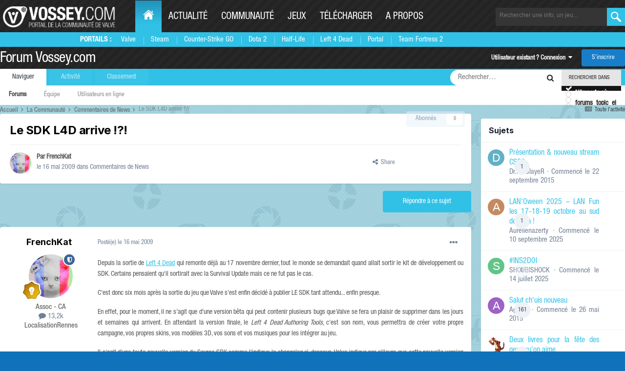

--- FILE ---
content_type: text/html;charset=UTF-8
request_url: https://forum.vossey.com/topic/5711-le-sdk-l4d-arrive/
body_size: 24978
content:
<!DOCTYPE html>
<html lang="fr-FR" dir="ltr">
	<head>
		<title>Le SDK L4D arrive !?! - Commentaires de News - Forum Vossey.com</title>
		<!--[if lt IE 9]>
			
		    <script src="//forum.vossey.com/applications/core/interface/html5shiv/html5shiv.js"></script>
		<![endif]-->
		

	<meta name="viewport" content="width=device-width, initial-scale=1">


	
	
		<meta property="og:image" content="https://forum.vossey.com/uploads/monthly_2016_10/blueds.png.6e6b775fb11362aff147cec12fbac2de.png">
	


	<meta name="twitter:card" content="summary_large_image" />


	
		<meta name="twitter:site" content="@vosseycom" />
	



	
		
			
				<meta property="og:title" content="Le SDK L4D arrive !?!">
			
		
	

	
		
			
				<meta property="og:type" content="website">
			
		
	

	
		
			
				<meta property="og:url" content="https://forum.vossey.com/topic/5711-le-sdk-l4d-arrive/">
			
		
	

	
		
			
				<meta name="description" content="Depuis la sortie de Left 4 Dead qui remonte déjà au 17 novembre dernier, tout le monde se demandait quand allait sortir le kit de développement ou SDK. Certains pensaient qu&#039;il sortirait avec la Survival Update mais ce ne fut pas le cas. C&#039;est donc six mois après la sortie du jeu que Valve s&#039;est ...">
			
		
	

	
		
			
				<meta property="og:description" content="Depuis la sortie de Left 4 Dead qui remonte déjà au 17 novembre dernier, tout le monde se demandait quand allait sortir le kit de développement ou SDK. Certains pensaient qu&#039;il sortirait avec la Survival Update mais ce ne fut pas le cas. C&#039;est donc six mois après la sortie du jeu que Valve s&#039;est ...">
			
		
	

	
		
			
				<meta property="og:updated_time" content="2009-05-17T00:36:23Z">
			
		
	

	
		
			
				<meta property="og:site_name" content="Forum Vossey.com">
			
		
	

	
		
			
				<meta property="og:locale" content="fr_FR">
			
		
	


	
		<link rel="canonical" href="https://forum.vossey.com/topic/5711-le-sdk-l4d-arrive/" />
	

	
		<link as="style" rel="preload" href="https://forum.vossey.com/applications/core/interface/ckeditor/ckeditor/skins/ips/editor.css?t=P1PF" />
	





<link rel="manifest" href="https://forum.vossey.com/manifest.webmanifest/">
<meta name="msapplication-config" content="https://forum.vossey.com/browserconfig.xml/">
<meta name="msapplication-starturl" content="/">
<meta name="application-name" content="Forum Vossey.com">
<meta name="apple-mobile-web-app-title" content="Forum Vossey.com">

	<meta name="theme-color" content="#ffffff">










<link rel="preload" href="//forum.vossey.com/applications/core/interface/font/fontawesome-webfont.woff2?v=4.7.0" as="font" crossorigin="anonymous">
		


	<link rel="preconnect" href="https://fonts.googleapis.com">
	<link rel="preconnect" href="https://fonts.gstatic.com" crossorigin>
	
		<link href="https://fonts.googleapis.com/css2?family=Inter:wght@300;400;500;600;700&display=swap" rel="stylesheet">
	



	<link rel='stylesheet' href='https://forum.vossey.com/uploads/css_built_2/341e4a57816af3ba440d891ca87450ff_framework.css?v=695e6c46b71767461162' media='all'>

	<link rel='stylesheet' href='https://forum.vossey.com/uploads/css_built_2/05e81b71abe4f22d6eb8d1a929494829_responsive.css?v=695e6c46b71767461162' media='all'>

	<link rel='stylesheet' href='https://forum.vossey.com/uploads/css_built_2/20446cf2d164adcc029377cb04d43d17_flags.css?v=695e6c46b71767461162' media='all'>

	<link rel='stylesheet' href='https://forum.vossey.com/uploads/css_built_2/90eb5adf50a8c640f633d47fd7eb1778_core.css?v=695e6c46b71767461162' media='all'>

	<link rel='stylesheet' href='https://forum.vossey.com/uploads/css_built_2/5a0da001ccc2200dc5625c3f3934497d_core_responsive.css?v=695e6c46b71767461162' media='all'>

	<link rel='stylesheet' href='https://forum.vossey.com/uploads/css_built_2/62e269ced0fdab7e30e026f1d30ae516_forums.css?v=695e6c46b71767461162' media='all'>

	<link rel='stylesheet' href='https://forum.vossey.com/uploads/css_built_2/76e62c573090645fb99a15a363d8620e_forums_responsive.css?v=695e6c46b71767461162' media='all'>

	<link rel='stylesheet' href='https://forum.vossey.com/uploads/css_built_2/ebdea0c6a7dab6d37900b9190d3ac77b_topics.css?v=695e6c46b71767461162' media='all'>





<link rel='stylesheet' href='https://forum.vossey.com/uploads/css_built_2/258adbb6e4f3e83cd3b355f84e3fa002_custom.css?v=695e6c46b71767461162' media='all'>




		
		

	<link rel="stylesheet" href="https://cdn.jsdelivr.net/npm/icomoon@1.0.0/style.css">
  
  </head>
	<body class='ipsApp ipsApp_front ipsJS_none ipsClearfix' data-controller='core.front.core.app' data-message="" data-pageApp='forums' data-pageLocation='front' data-pageModule='forums' data-pageController='topic' itemscope itemtype="http://schema.org/WebSite">
		<meta itemprop="url" content="https://forum.vossey.com/">
		<a href='#elContent' class='ipsHide' title='Aller au contenu principal de cette page' accesskey='m'>Aller au contenu</a>
		
	
		<div id="wrapper">
          <header id="header">
              <div class="holder">
				<a class="nav-opener" href="#"><span>Menu</span></a>
				<div class="logo" itemscope itemtype="http://schema.org/Organization">
					<a itemprop="url" href="https://www.vossey.com"> <img itemprop="logo" src="//static.anvelia.net/graph/steam/2015/images/logo.png" width="230" height="40" alt="VOSSEY.com Portail de la communauté de valve"> </a>
				</div>
	 <nav id="nav">
          <ul class="accordion">
            <li class="active-desktop">
              <a href="https://www.vossey.com/" class="opener"><span class="icon-home"></span><span class="hide-txt">Home</span></a>
              <div class="drop slide portails-row">
                <div class="drop-holder">
                  <span class="title">Portails :</span>
                  <ul class="portails">
                    <li><a href="https://www.vossey.com" title="Portail de Valve">Valve</a></li>
                    <li><a href="https://www.vossey.com/recherche/news/type/Steam--i31.htm" title="Les news sur Steam">Steam</a></li>
                    <li><a href="https://www.vossey.com/recherche/news/type/Counter-Strike--Global-Offensive--i1955.htm" title="Portail des Counter Strike Global Offensive">Counter-Strike GO</a></li>
                    <li><a href="https://www.vossey.com/recherche/news/type/Defense-of-the-Ancients-2---Dota-2--i1948.htm" title="Portail de DOTA 2">Dota 2</a></li>
                    <li><a href="https://www.vossey.com/recherche/news/type/Half-Life-2--i39.htm" title="Portail de Half-Life 1 - Half-Life 2">Half-Life</a></li>
                    <li><a href="https://www.vossey.com/recherche/news/type/Left-4-Dead2--i1440.htm" title="Portail de Left 4 Dead 1 - Left 4 Dead 2">Left 4 Dead</a></li>
                    <li><a href="https://www.vossey.com/recherche/news/type/Portal-2--i1687.htm" title="Portail de Portal 1 - Portal 2">Portal</a></li>
                    <li><a href="https://www.vossey.com/recherche/news/type/Team-Fortress-2--i463.htm" title="Portail de Team Fortress 2">Team Fortress 2</a></li>
                  </ul>
                </div>
              </div>
            </li>
            <li>
              <a href="https://www.vossey.com/actualite.php" class="opener">Actualité</a>
              <div class="drop slide portails-row">
                <div class="drop-holder">
                  <span class="title"></span>
                  <ul class="portails">
                    <li><a href="https://www.vossey.com/">News du jour</a></li>
                    <li><a href="https://www.vossey.com/archives.php">Archives</a></li>
                    <li><a href="https://www.vossey.com/recherche/news.php">Rechercher</a></li>
                    <li><a href="https://www.vossey.com/proposition/news.php">Proposer une actu</a></li>
                    <li><a href="https://www.vossey.com/dossier/">Dossiers</a></li>
                  </ul>
                </div>
              </div>
            </li>
            <li>
              <a href="https://www.vossey.com/communaute.php" class="opener">Communauté</a>
              <div class="drop slide portails-row">
                <div class="drop-holder">
                  <span class="title"></span>
                  <ul class="portails">
                    <li><a href="https://forum.vossey.com/">Forum</a></li>
                    <li><a href="https://www.vossey.com/soiree/jeu/">Soirée de jeu</a></li>
                    <li><a href="https://www.vossey.com/membres/">Membres</a></li>
                  </ul>
                </div>
              </div>
            </li>
            <li>
              <a href="https://www.vossey.com/jeux.php" class="opener">Jeux</a>
              <div class="drop slide portails-row">
                <div class="drop-holder">
                  <span class="title"></span>
                  <ul class="portails">
                    <li><a href="https://www.vossey.com/compagnie/Valve--i57.htm">Jeux Valve</a></li>
                    <li><a href="https://www.vossey.com/jeux.php">Tous les jeux</a></li>
                  </ul>
                </div>
              </div>
            </li>
            <li>
              <a href="https://www.vossey.com/recherche/telechargement.php" class="opener">Télécharger</a>
              <div class="drop slide portails-row">
                <div class="drop-holder">
                  <span class="title"></span>
                  <ul class="portails">
                    <li><a href="https://www.vossey.com/dossier/page/Selection-de-telechargements-L-Essentiel-de-Steam--865.htm">Steam</a></li>
                    <li><a href="https://www.vossey.com/dossier/page/Selection-de-telechargements-Selection-de-mods--866.htm">Mods</a></li>
                    <li><a href="https://www.vossey.com/recherche/map.php">Maps</a></li>
                    <li><a href="https://www.vossey.com/recherche/telechargement.php?titre=&dans=tous&categorie=2&nbr=20&ac=recherche">Utilitaires</a></li>
                  </ul>
                </div>
              </div>
            </li>
            <li>
              <a href="https://www.vossey.com/site.php" class="opener">A propos</a>
              <div class="drop slide portails-row">
                <div class="drop-holder">
                  <span class="title"></span>
                  <ul class="portails">
                    <li><a href="https://www.vossey.com/dossier/page/Vossey-com-Presentation--35.htm">L'histoire de Vossey.com</a></li>
                    <li><a href="https://www.vossey.com/staff.php">Le staff de Vossey.com</a></li>
                    <li><a href="http://www.anvelia.fr">L'association Anvelia</a></li>
                    <li><a href="https://www.vossey.com/participation.php">Rejoindre le staff</a></li>
                    <li><a href="https://www.vossey.com/contact.php">Contact</a></li>
                  </ul>
                </div>
              </div>
            </li>
          </ul>
        </nav>
                
		<form class="search-form" action="https://www.vossey.com/recherche/index.php" method="get">

				<input type="hidden" name="ac" value="recherche" />
					<fieldset>
						<input name="fastTitreRecherche" type="search" id="fastTitreRecherche" placeholder="Rechercher une info, un jeu...">
						<button type="submit" value="ok"></button>
						
					</fieldset>
				</form>

			</div>

		
		<div class="menu">
			<div class="holder">
			
				
			</div>
		</div>
				<div class='ipsLayout_container xxx'>
					

<a href='https://forum.vossey.com/' id='elSiteTitle' accesskey='1'>Forum Vossey.com</a>

					

	<ul id='elUserNav' class='ipsList_inline cSignedOut ipsResponsive_showDesktop'>
		
        
		
        
        
            
            <li id='elSignInLink'>
                <a href='https://forum.vossey.com/login/' data-ipsMenu-closeOnClick="false" data-ipsMenu id='elUserSignIn'>
                    Utilisateur existant ? Connexion &nbsp;<i class='fa fa-caret-down'></i>
                </a>
                
<div id='elUserSignIn_menu' class='ipsMenu ipsMenu_auto ipsHide'>
	<form accept-charset='utf-8' method='post' action='https://forum.vossey.com/login/'>
		<input type="hidden" name="csrfKey" value="a9b2e0dc3f4d478e35205cfc2fb360bf">
		<input type="hidden" name="ref" value="aHR0cHM6Ly9mb3J1bS52b3NzZXkuY29tL3RvcGljLzU3MTEtbGUtc2RrLWw0ZC1hcnJpdmUv">
		<div data-role="loginForm">
			
			
			
				<div class='ipsColumns ipsColumns_noSpacing'>
					<div class='ipsColumn ipsColumn_wide' id='elUserSignIn_internal'>
						
<div class="ipsPad ipsForm ipsForm_vertical">
	<h4 class="ipsType_sectionHead">Connexion</h4>
	<br><br>
	<ul class='ipsList_reset'>
		<li class="ipsFieldRow ipsFieldRow_noLabel ipsFieldRow_fullWidth">
			
			
				<input type="text" placeholder="Pseudo ou adresse de courriel" name="auth" autocomplete="email">
			
		</li>
		<li class="ipsFieldRow ipsFieldRow_noLabel ipsFieldRow_fullWidth">
			<input type="password" placeholder="Mot de passe" name="password" autocomplete="current-password">
		</li>
		<li class="ipsFieldRow ipsFieldRow_checkbox ipsClearfix">
			<span class="ipsCustomInput">
				<input type="checkbox" name="remember_me" id="remember_me_checkbox" value="1" checked aria-checked="true">
				<span></span>
			</span>
			<div class="ipsFieldRow_content">
				<label class="ipsFieldRow_label" for="remember_me_checkbox">Se souvenir de moi</label>
				<span class="ipsFieldRow_desc">Non recommandé sur les ordinateurs partagés</span>
			</div>
		</li>
		<li class="ipsFieldRow ipsFieldRow_fullWidth">
			<button type="submit" name="_processLogin" value="usernamepassword" class="ipsButton ipsButton_primary ipsButton_small" id="elSignIn_submit">Connexion</button>
			
				<p class="ipsType_right ipsType_small">
					
						<a href='https://forum.vossey.com/lostpassword/' >
					
					Mot de passe oublié ?</a>
				</p>
			
		</li>
	</ul>
</div>
					</div>
					<div class='ipsColumn ipsColumn_wide'>
						<div class='ipsPadding' id='elUserSignIn_external'>
							<div class='ipsAreaBackground_light ipsPadding:half'>
								
									<p class='ipsType_reset ipsType_small ipsType_center'><strong>Ou connectez-vous avec l’un de ces services</strong></p>
								
								
									<div class='ipsType_center ipsMargin_top:half'>
										

<button type="submit" name="_processLogin" value="2" class='ipsButton ipsButton_verySmall ipsButton_fullWidth ipsSocial ipsSocial_facebook' style="background-color: #3a579a">
	
		<span class='ipsSocial_icon'>
			
				<i class='fa fa-facebook-official'></i>
			
		</span>
		<span class='ipsSocial_text'>Se connecter avec Facebook</span>
	
</button>
									</div>
								
									<div class='ipsType_center ipsMargin_top:half'>
										

<button type="submit" name="_processLogin" value="10" class='ipsButton ipsButton_verySmall ipsButton_fullWidth ipsSocial ipsSocial_twitter' style="background-color: #000000">
	
		<span class='ipsSocial_icon'>
			
				<i class='fa fa-twitter'></i>
			
		</span>
		<span class='ipsSocial_text'>Se connecter avec Twitter</span>
	
</button>
									</div>
								
									<div class='ipsType_center ipsMargin_top:half'>
										

<button type="submit" name="_processLogin" value="8" class='ipsButton ipsButton_verySmall ipsButton_fullWidth ipsSocial ipsSocial_microsoft' style="background-color: #008b00">
	
		<span class='ipsSocial_icon'>
			
				<i class='fa fa-windows'></i>
			
		</span>
		<span class='ipsSocial_text'>Se connecter avec Microsoft</span>
	
</button>
									</div>
								
									<div class='ipsType_center ipsMargin_top:half'>
										

<button type="submit" name="_processLogin" value="3" class='ipsButton ipsButton_verySmall ipsButton_fullWidth ipsSocial ipsSocial_google' style="background-color: #4285F4">
	
		<span class='ipsSocial_icon'>
			
				<i class='fa fa-google'></i>
			
		</span>
		<span class='ipsSocial_text'>Se connecter avec Google</span>
	
</button>
									</div>
								
							</div>
						</div>
					</div>
				</div>
			
		</div>
	</form>
</div>
            </li>
            
        
		
			<li>
				
					<a href='https://forum.vossey.com/register/'  id='elRegisterButton' class='ipsButton ipsButton_normal ipsButton_primary'>S’inscrire</a>
				
			</li>
		
	</ul>

				
<ul class='ipsMobileHamburger ipsList_reset ipsResponsive_hideDesktop'>
	<li data-ipsDrawer data-ipsDrawer-drawerElem='#elMobileDrawer'>
		<a href='#'>
			
			
				
			
			
			
			<i class='fa fa-navicon'></i>
		</a>
	</li>
</ul>
            </div>
			</header>
			

	<nav data-controller='core.front.core.navBar' class=' ipsResponsive_showDesktop'>
		<div class='ipsNavBar_primary ipsLayout_container '>
			<ul data-role="primaryNavBar" class='ipsClearfix'>
				


	
		
		
			
		
		<li class='ipsNavBar_active' data-active id='elNavSecondary_1' data-role="navBarItem" data-navApp="core" data-navExt="CustomItem">
			
			
				<a href="https://forum.vossey.com"  data-navItem-id="1" data-navDefault>
					Naviguer<span class='ipsNavBar_active__identifier'></span>
				</a>
			
			
				<ul class='ipsNavBar_secondary ' data-role='secondaryNavBar'>
					


	
		
		
			
		
		<li class='ipsNavBar_active' data-active id='elNavSecondary_8' data-role="navBarItem" data-navApp="forums" data-navExt="Forums">
			
			
				<a href="https://forum.vossey.com"  data-navItem-id="8" data-navDefault>
					Forums<span class='ipsNavBar_active__identifier'></span>
				</a>
			
			
		</li>
	
	

	
	

	
		
		
		<li  id='elNavSecondary_11' data-role="navBarItem" data-navApp="core" data-navExt="StaffDirectory">
			
			
				<a href="https://forum.vossey.com/staff/"  data-navItem-id="11" >
					Équipe<span class='ipsNavBar_active__identifier'></span>
				</a>
			
			
		</li>
	
	

	
		
		
		<li  id='elNavSecondary_12' data-role="navBarItem" data-navApp="core" data-navExt="OnlineUsers">
			
			
				<a href="https://forum.vossey.com/online/"  data-navItem-id="12" >
					Utilisateurs en ligne<span class='ipsNavBar_active__identifier'></span>
				</a>
			
			
		</li>
	
	

					<li class='ipsHide' id='elNavigationMore_1' data-role='navMore'>
						<a href='#' data-ipsMenu data-ipsMenu-appendTo='#elNavigationMore_1' id='elNavigationMore_1_dropdown'>Plus <i class='fa fa-caret-down'></i></a>
						<ul class='ipsHide ipsMenu ipsMenu_auto' id='elNavigationMore_1_dropdown_menu' data-role='moreDropdown'></ul>
					</li>
				</ul>
			
		</li>
	
	

	
		
		
		<li  id='elNavSecondary_2' data-role="navBarItem" data-navApp="core" data-navExt="CustomItem">
			
			
				<a href="https://forum.vossey.com/discover/"  data-navItem-id="2" >
					Activité<span class='ipsNavBar_active__identifier'></span>
				</a>
			
			
				<ul class='ipsNavBar_secondary ipsHide' data-role='secondaryNavBar'>
					


	
		
		
		<li  id='elNavSecondary_3' data-role="navBarItem" data-navApp="core" data-navExt="AllActivity">
			
			
				<a href="https://forum.vossey.com/discover/"  data-navItem-id="3" >
					Toute l’activité<span class='ipsNavBar_active__identifier'></span>
				</a>
			
			
		</li>
	
	

	
	

	
	

	
	

	
		
		
		<li  id='elNavSecondary_7' data-role="navBarItem" data-navApp="core" data-navExt="Search">
			
			
				<a href="https://forum.vossey.com/search/"  data-navItem-id="7" >
					Rechercher<span class='ipsNavBar_active__identifier'></span>
				</a>
			
			
		</li>
	
	

	
		
		
		<li  id='elNavSecondary_14' data-role="navBarItem" data-navApp="calendar" data-navExt="Calendar">
			
			
				<a href="https://forum.vossey.com/events/"  data-navItem-id="14" >
					Calendrier<span class='ipsNavBar_active__identifier'></span>
				</a>
			
			
		</li>
	
	

					<li class='ipsHide' id='elNavigationMore_2' data-role='navMore'>
						<a href='#' data-ipsMenu data-ipsMenu-appendTo='#elNavigationMore_2' id='elNavigationMore_2_dropdown'>Plus <i class='fa fa-caret-down'></i></a>
						<ul class='ipsHide ipsMenu ipsMenu_auto' id='elNavigationMore_2_dropdown_menu' data-role='moreDropdown'></ul>
					</li>
				</ul>
			
		</li>
	
	

	
		
		
		<li  id='elNavSecondary_16' data-role="navBarItem" data-navApp="core" data-navExt="Leaderboard">
			
			
				<a href="https://forum.vossey.com/leaderboard/"  data-navItem-id="16" >
					Classement<span class='ipsNavBar_active__identifier'></span>
				</a>
			
			
		</li>
	
	

	
	

	
	

				<li class='ipsHide' id='elNavigationMore' data-role='navMore'>
					<a href='#' data-ipsMenu data-ipsMenu-appendTo='#elNavigationMore' id='elNavigationMore_dropdown'>Plus</a>
					<ul class='ipsNavBar_secondary ipsHide' data-role='secondaryNavBar'>
						<li class='ipsHide' id='elNavigationMore_more' data-role='navMore'>
							<a href='#' data-ipsMenu data-ipsMenu-appendTo='#elNavigationMore_more' id='elNavigationMore_more_dropdown'>Plus <i class='fa fa-caret-down'></i></a>
							<ul class='ipsHide ipsMenu ipsMenu_auto' id='elNavigationMore_more_dropdown_menu' data-role='moreDropdown'></ul>
						</li>
					</ul>
				</li>
			</ul>
			

	<div id="elSearchWrapper" class="ipsPos_right">
		<div id='elSearch' class='' data-controller='core.front.core.quickSearch'>
			<form accept-charset='utf-8' action='//forum.vossey.com/search/?do=quicksearch' method='post'>
				<input type='search' id='elSearchField' placeholder='Rechercher…' name='q' autocomplete='off'>
				<button class='cSearchSubmit' type="submit"><i class="fa fa-search"></i></button>
				<div id="elSearchExpanded">
					<div class="ipsMenu_title">
						Rechercher dans
					</div>
					<ul class="ipsSideMenu_list ipsSideMenu_withRadios ipsSideMenu_small ipsType_normal" data-ipsSideMenu data-ipsSideMenu-type="radio" data-ipsSideMenu-responsive="false" data-role="searchContexts">
						<li>
							<span class='ipsSideMenu_item ipsSideMenu_itemActive' data-ipsMenuValue='all'>
								<input type="radio" name="type" value="all" checked id="elQuickSearchRadio_type_all">
								<label for='elQuickSearchRadio_type_all' id='elQuickSearchRadio_type_all_label'>N’importe où</label>
							</span>
						</li>
						
						
							<li>
								<span class='ipsSideMenu_item' data-ipsMenuValue='forums_topic'>
									<input type="radio" name="type" value="forums_topic" id="elQuickSearchRadio_type_forums_topic">
									<label for='elQuickSearchRadio_type_forums_topic' id='elQuickSearchRadio_type_forums_topic_label'>forums_topic_el</label>
								</span>
							</li>
						
						
							
								<li>
									<span class='ipsSideMenu_item' data-ipsMenuValue='contextual_{&quot;type&quot;:&quot;forums_topic&quot;,&quot;nodes&quot;:4}'>
										<input type="radio" name="type" value='contextual_{&quot;type&quot;:&quot;forums_topic&quot;,&quot;nodes&quot;:4}' id='elQuickSearchRadio_type_contextual_aa63c82973d7d5e26645103305b29cd1'>
										<label for='elQuickSearchRadio_type_contextual_aa63c82973d7d5e26645103305b29cd1' id='elQuickSearchRadio_type_contextual_aa63c82973d7d5e26645103305b29cd1_label'>Ce forum</label>
									</span>
								</li>
							
								<li>
									<span class='ipsSideMenu_item' data-ipsMenuValue='contextual_{&quot;type&quot;:&quot;forums_topic&quot;,&quot;item&quot;:5711}'>
										<input type="radio" name="type" value='contextual_{&quot;type&quot;:&quot;forums_topic&quot;,&quot;item&quot;:5711}' id='elQuickSearchRadio_type_contextual_611c1d69d8ad2d22c1c817faa9e57372'>
										<label for='elQuickSearchRadio_type_contextual_611c1d69d8ad2d22c1c817faa9e57372' id='elQuickSearchRadio_type_contextual_611c1d69d8ad2d22c1c817faa9e57372_label'>Ce sujet</label>
									</span>
								</li>
							
						
						<li data-role="showMoreSearchContexts">
							<span class='ipsSideMenu_item' data-action="showMoreSearchContexts" data-exclude="forums_topic">
								Plus d’options…
							</span>
						</li>
					</ul>
					<div class="ipsMenu_title">
						Rechercher les résultats qui contiennent…
					</div>
					<ul class='ipsSideMenu_list ipsSideMenu_withRadios ipsSideMenu_small ipsType_normal' role="radiogroup" data-ipsSideMenu data-ipsSideMenu-type="radio" data-ipsSideMenu-responsive="false" data-filterType='andOr'>
						
							<li>
								<span class='ipsSideMenu_item ipsSideMenu_itemActive' data-ipsMenuValue='or'>
									<input type="radio" name="search_and_or" value="or" checked id="elRadio_andOr_or">
									<label for='elRadio_andOr_or' id='elField_andOr_label_or'><em>N’importe</em> quel terme de ma recherche</label>
								</span>
							</li>
						
							<li>
								<span class='ipsSideMenu_item ' data-ipsMenuValue='and'>
									<input type="radio" name="search_and_or" value="and"  id="elRadio_andOr_and">
									<label for='elRadio_andOr_and' id='elField_andOr_label_and'><em>Tous</em> les termes de ma recherche</label>
								</span>
							</li>
						
					</ul>
					<div class="ipsMenu_title">
						Rechercher les résultats dans…
					</div>
					<ul class='ipsSideMenu_list ipsSideMenu_withRadios ipsSideMenu_small ipsType_normal' role="radiogroup" data-ipsSideMenu data-ipsSideMenu-type="radio" data-ipsSideMenu-responsive="false" data-filterType='searchIn'>
						<li>
							<span class='ipsSideMenu_item ipsSideMenu_itemActive' data-ipsMenuValue='all'>
								<input type="radio" name="search_in" value="all" checked id="elRadio_searchIn_and">
								<label for='elRadio_searchIn_and' id='elField_searchIn_label_all'>Titres et corps des contenus</label>
							</span>
						</li>
						<li>
							<span class='ipsSideMenu_item' data-ipsMenuValue='titles'>
								<input type="radio" name="search_in" value="titles" id="elRadio_searchIn_titles">
								<label for='elRadio_searchIn_titles' id='elField_searchIn_label_titles'>Titres des contenus uniquement</label>
							</span>
						</li>
					</ul>
				</div>
			</form>
		</div>
	</div>

		</div>
	</nav>

		</div>
		<main role='main' id='ipsLayout_body' class='ipsLayout_container'>
			<div id='ipsLayout_contentArea'>
				<div id='ipsLayout_contentWrapper'>
					
<nav class='ipsBreadcrumb ipsBreadcrumb_1 ipsFaded_withHover'>
	
		


	

	<ul class='ipsList_inline ipsPos_right'>
		
		<li >
			<a data-action="defaultStream" class='ipsType_light '  href='https://forum.vossey.com/discover/'><i class="fa fa-newspaper-o" aria-hidden="true"></i> <span>Toute l’activité</span></a>
		</li>
		
	</ul>

	<ul data-role="breadcrumbList">
		<li>
			<a title="Accueil" href='https://forum.vossey.com/'>
				<span>Accueil <i class='fa fa-angle-right'></i></span>
			</a>
		</li>
		
		
			<li>
				
					<a href='https://forum.vossey.com/forum/3-la-communaut%C3%A9/'>
						<span>La Communauté <i class='fa fa-angle-right' aria-hidden="true"></i></span>
					</a>
				
			</li>
		
			<li>
				
					<a href='https://forum.vossey.com/forum/4-commentaires-de-news/'>
						<span>Commentaires de News <i class='fa fa-angle-right' aria-hidden="true"></i></span>
					</a>
				
			</li>
		
			<li>
				
					Le SDK L4D arrive !?!
				
			</li>
		
	</ul>
</nav>
					
					<div id='ipsLayout_mainArea'>
						<a id='elContent'></a>
						
						
						

	




						



<div class='ipsPageHeader ipsResponsive_pull ipsBox ipsPadding sm:ipsPadding:half ipsMargin_bottom'>
		
	
	<div class='ipsFlex ipsFlex-ai:center ipsFlex-fw:wrap ipsGap:4'>
		<div class='ipsFlex-flex:11'>
			<h1 class='ipsType_pageTitle ipsContained_container'>
				

				
				
					<span class='ipsType_break ipsContained'>
						<span>Le SDK L4D arrive !?!</span>
					</span>
				
			</h1>
			
			
		</div>
		
	</div>
	<hr class='ipsHr'>
	<div class='ipsPageHeader__meta ipsFlex ipsFlex-jc:between ipsFlex-ai:center ipsFlex-fw:wrap ipsGap:3'>
		<div class='ipsFlex-flex:11'>
			<div class='ipsPhotoPanel ipsPhotoPanel_mini ipsPhotoPanel_notPhone ipsClearfix'>
				


	<a href="https://forum.vossey.com/profile/48474-frenchkat/" rel="nofollow" data-ipsHover data-ipsHover-width="370" data-ipsHover-target="https://forum.vossey.com/profile/48474-frenchkat/?do=hovercard" class="ipsUserPhoto ipsUserPhoto_mini" title="Aller sur le profil de FrenchKat">
		<img src='https://forum.vossey.com/uploads/monthly_2020_01/ce65852c49d3a6ac492848f09d68066aa8874247_full.thumb.jpg.1e3b23a2e59882f6a9448c8bea4ae103.jpg' alt='FrenchKat' loading="lazy">
	</a>

				<div>
					<p class='ipsType_reset ipsType_blendLinks'>
						<span class='ipsType_normal'>
						
							<strong>Par 


<a href='https://forum.vossey.com/profile/48474-frenchkat/' rel="nofollow" data-ipsHover data-ipsHover-width='370' data-ipsHover-target='https://forum.vossey.com/profile/48474-frenchkat/?do=hovercard&amp;referrer=https%253A%252F%252Fforum.vossey.com%252Ftopic%252F5711-le-sdk-l4d-arrive%252F' title="Aller sur le profil de FrenchKat" class="ipsType_break">FrenchKat</a></strong><br />
							<span class='ipsType_light'><time datetime='2009-05-16T17:11:26Z' title='16/05/2009 17:11' data-short='16 a'>le 16 mai 2009</time> dans <a href="https://forum.vossey.com/forum/4-commentaires-de-news/">Commentaires de News</a></span>
						
						</span>
					</p>
				</div>
			</div>
		</div>
		
			<div class='ipsFlex-flex:01 ipsResponsive_hidePhone'>
				<div class='ipsShareLinks'>
					
						


    <a href='#elShareItem_902394438_menu' id='elShareItem_902394438' data-ipsMenu class='ipsShareButton ipsButton ipsButton_verySmall ipsButton_link ipsButton_link--light'>
        <span><i class='fa fa-share-alt'></i></span> &nbsp;Share
    </a>

    <div class='ipsPadding ipsMenu ipsMenu_normal ipsHide' id='elShareItem_902394438_menu' data-controller="core.front.core.sharelink">
        
        
        <span data-ipsCopy data-ipsCopy-flashmessage>
            <a href="https://forum.vossey.com/topic/5711-le-sdk-l4d-arrive/" class="ipsButton ipsButton_light ipsButton_small ipsButton_fullWidth" data-role="copyButton" data-clipboard-text="https://forum.vossey.com/topic/5711-le-sdk-l4d-arrive/" data-ipstooltip title='Copy Link to Clipboard'><i class="fa fa-clone"></i> https://forum.vossey.com/topic/5711-le-sdk-l4d-arrive/</a>
        </span>
        <ul class='ipsShareLinks ipsMargin_top:half'>
            
                <li>
<a href="https://www.linkedin.com/shareArticle?mini=true&amp;url=https%3A%2F%2Fforum.vossey.com%2Ftopic%2F5711-le-sdk-l4d-arrive%2F&amp;title=Le+SDK+L4D+arrive+%21%3F%21" rel="nofollow noopener" class="cShareLink cShareLink_linkedin" target="_blank" data-role="shareLink" title='Partager sur LinkedIn' data-ipsTooltip>
	<i class="fa fa-linkedin"></i>
</a></li>
            
                <li>
<a href="https://x.com/share?url=https%3A%2F%2Fforum.vossey.com%2Ftopic%2F5711-le-sdk-l4d-arrive%2F" class="cShareLink cShareLink_x" target="_blank" data-role="shareLink" title='Share on X' data-ipsTooltip rel='nofollow noopener'>
    <i class="fa fa-x"></i>
</a></li>
            
                <li>
<a href="https://www.facebook.com/sharer/sharer.php?u=https%3A%2F%2Fforum.vossey.com%2Ftopic%2F5711-le-sdk-l4d-arrive%2F" class="cShareLink cShareLink_facebook" target="_blank" data-role="shareLink" title='Partager sur Facebook' data-ipsTooltip rel='noopener nofollow'>
	<i class="fa fa-facebook"></i>
</a></li>
            
                <li>
<a href="https://www.reddit.com/submit?url=https%3A%2F%2Fforum.vossey.com%2Ftopic%2F5711-le-sdk-l4d-arrive%2F&amp;title=Le+SDK+L4D+arrive+%21%3F%21" rel="nofollow noopener" class="cShareLink cShareLink_reddit" target="_blank" title='Partager sur Reddit' data-ipsTooltip>
	<i class="fa fa-reddit"></i>
</a></li>
            
                <li>
<a href="mailto:?subject=Le%20SDK%20L4D%20arrive%20%21%3F%21&body=https%3A%2F%2Fforum.vossey.com%2Ftopic%2F5711-le-sdk-l4d-arrive%2F" rel='nofollow' class='cShareLink cShareLink_email' title='Partager via courriel' data-ipsTooltip>
	<i class="fa fa-envelope"></i>
</a></li>
            
                <li>
<a href="https://pinterest.com/pin/create/button/?url=https://forum.vossey.com/topic/5711-le-sdk-l4d-arrive/&amp;media=https://forum.vossey.com/uploads/monthly_2016_10/blueds.png.6e6b775fb11362aff147cec12fbac2de.png" class="cShareLink cShareLink_pinterest" rel="nofollow noopener" target="_blank" data-role="shareLink" title='Partager sur Pinterest' data-ipsTooltip>
	<i class="fa fa-pinterest"></i>
</a></li>
            
        </ul>
        
            <hr class='ipsHr'>
            <button class='ipsHide ipsButton ipsButton_verySmall ipsButton_light ipsButton_fullWidth ipsMargin_top:half' data-controller='core.front.core.webshare' data-role='webShare' data-webShareTitle='Le SDK L4D arrive !?!' data-webShareText='Le SDK L4D arrive !?!' data-webShareUrl='https://forum.vossey.com/topic/5711-le-sdk-l4d-arrive/'>More sharing options...</button>
        
    </div>

					
					
                    

					



					

<div data-followApp='forums' data-followArea='topic' data-followID='5711' data-controller='core.front.core.followButton'>
	

	<a href='https://forum.vossey.com/login/' rel="nofollow" class="ipsFollow ipsPos_middle ipsButton ipsButton_light ipsButton_verySmall ipsButton_disabled" data-role="followButton" data-ipsTooltip title='Connectez-vous pour activer le suivi'>
		<span>Abonnés</span>
		<span class='ipsCommentCount'>0</span>
	</a>

</div>
				</div>
			</div>
					
	</div>
	
	
</div>








<div class='ipsClearfix'>
	<ul class="ipsToolList ipsToolList_horizontal ipsClearfix ipsSpacer_both ">
		
			<li class='ipsToolList_primaryAction'>
				<span data-controller='forums.front.topic.reply'>
					
						<a href='#replyForm' rel="nofollow" class='ipsButton ipsButton_important ipsButton_medium ipsButton_fullWidth' data-action='replyToTopic'>Répondre à ce sujet</a>
					
				</span>
			</li>
		
		
		
	</ul>
</div>

<div id='comments' data-controller='core.front.core.commentFeed,forums.front.topic.view, core.front.core.ignoredComments'  data-baseURL='https://forum.vossey.com/topic/5711-le-sdk-l4d-arrive/' data-lastPage data-feedID='topic-5711' class='cTopic ipsClear ipsSpacer_top'>
	
			
	

	

<div data-controller='core.front.core.recommendedComments' data-url='https://forum.vossey.com/topic/5711-le-sdk-l4d-arrive/?recommended=comments' class='ipsRecommendedComments ipsHide'>
	<div data-role="recommendedComments">
		<h2 class='ipsType_sectionHead ipsType_large ipsType_bold ipsMargin_bottom'>Messages recommandés</h2>
		
	</div>
</div>
	
	<div id="elPostFeed" data-role='commentFeed' data-controller='core.front.core.moderation' >
		<form action="https://forum.vossey.com/topic/5711-le-sdk-l4d-arrive/?csrfKey=a9b2e0dc3f4d478e35205cfc2fb360bf&amp;do=multimodComment" method="post" data-ipsPageAction data-role='moderationTools'>
			
			
				

					

					
					



<a id='findComment-120571'></a>
<a id='comment-120571'></a>
<article  id='elComment_120571' class='cPost ipsBox ipsResponsive_pull  ipsComment  ipsComment_parent ipsClearfix ipsClear ipsColumns ipsColumns_noSpacing ipsColumns_collapsePhone    '>
	

	

	<div class='cAuthorPane_mobile ipsResponsive_showPhone'>
		<div class='cAuthorPane_photo'>
			<div class='cAuthorPane_photoWrap'>
				


	<a href="https://forum.vossey.com/profile/48474-frenchkat/" rel="nofollow" data-ipsHover data-ipsHover-width="370" data-ipsHover-target="https://forum.vossey.com/profile/48474-frenchkat/?do=hovercard" class="ipsUserPhoto ipsUserPhoto_large" title="Aller sur le profil de FrenchKat">
		<img src='https://forum.vossey.com/uploads/monthly_2020_01/ce65852c49d3a6ac492848f09d68066aa8874247_full.thumb.jpg.1e3b23a2e59882f6a9448c8bea4ae103.jpg' alt='FrenchKat' loading="lazy">
	</a>

				
				<span class="cAuthorPane_badge cAuthorPane_badge--moderator" data-ipsTooltip title="FrenchKat is a moderator"></span>
				
				
					<a href="https://forum.vossey.com/profile/48474-frenchkat/badges/" rel="nofollow">
						
<img src='https://forum.vossey.com/uploads/monthly_2021_07/5_Explorer.svg' loading="lazy" alt="Explorer" class="cAuthorPane_badge cAuthorPane_badge--rank ipsOutline ipsOutline:2px" data-ipsTooltip title="Rang: Explorer (4/14)">
					</a>
				
			</div>
		</div>
		<div class='cAuthorPane_content'>
			<h3 class='ipsType_sectionHead cAuthorPane_author ipsType_break ipsType_blendLinks ipsFlex ipsFlex-ai:center'>
				


<a href='https://forum.vossey.com/profile/48474-frenchkat/' rel="nofollow" data-ipsHover data-ipsHover-width='370' data-ipsHover-target='https://forum.vossey.com/profile/48474-frenchkat/?do=hovercard&amp;referrer=https%253A%252F%252Fforum.vossey.com%252Ftopic%252F5711-le-sdk-l4d-arrive%252F' title="Aller sur le profil de FrenchKat" class="ipsType_break">FrenchKat</a>
			</h3>
			<div class='ipsType_light ipsType_reset'>
			    <a href='https://forum.vossey.com/topic/5711-le-sdk-l4d-arrive/#findComment-120571' rel="nofollow" class='ipsType_blendLinks'>Posté(e) <time datetime='2009-05-16T17:11:26Z' title='16/05/2009 17:11' data-short='16 a'>le 16 mai 2009</time></a>
				
			</div>
		</div>
	</div>
	<aside class='ipsComment_author cAuthorPane ipsColumn ipsColumn_medium ipsResponsive_hidePhone'>
		<h3 class='ipsType_sectionHead cAuthorPane_author ipsType_blendLinks ipsType_break'><strong>


<a href='https://forum.vossey.com/profile/48474-frenchkat/' rel="nofollow" data-ipsHover data-ipsHover-width='370' data-ipsHover-target='https://forum.vossey.com/profile/48474-frenchkat/?do=hovercard&amp;referrer=https%253A%252F%252Fforum.vossey.com%252Ftopic%252F5711-le-sdk-l4d-arrive%252F' title="Aller sur le profil de FrenchKat" class="ipsType_break">FrenchKat</a></strong>
			
		</h3>
		<ul class='cAuthorPane_info ipsList_reset'>
			<li data-role='photo' class='cAuthorPane_photo'>
				<div class='cAuthorPane_photoWrap'>
					


	<a href="https://forum.vossey.com/profile/48474-frenchkat/" rel="nofollow" data-ipsHover data-ipsHover-width="370" data-ipsHover-target="https://forum.vossey.com/profile/48474-frenchkat/?do=hovercard" class="ipsUserPhoto ipsUserPhoto_large" title="Aller sur le profil de FrenchKat">
		<img src='https://forum.vossey.com/uploads/monthly_2020_01/ce65852c49d3a6ac492848f09d68066aa8874247_full.thumb.jpg.1e3b23a2e59882f6a9448c8bea4ae103.jpg' alt='FrenchKat' loading="lazy">
	</a>

					
						<span class="cAuthorPane_badge cAuthorPane_badge--moderator" data-ipsTooltip title="FrenchKat is a moderator"></span>
					
					
						
<img src='https://forum.vossey.com/uploads/monthly_2021_07/5_Explorer.svg' loading="lazy" alt="Explorer" class="cAuthorPane_badge cAuthorPane_badge--rank ipsOutline ipsOutline:2px" data-ipsTooltip title="Rang: Explorer (4/14)">
					
				</div>
			</li>
			
				<li data-role='group'>Assoc - CA</li>
				
			
			
				<li data-role='stats' class='ipsMargin_top'>
					<ul class="ipsList_reset ipsType_light ipsFlex ipsFlex-ai:center ipsFlex-jc:center ipsGap_row:2 cAuthorPane_stats">
						<li>
							
								<a href="https://forum.vossey.com/profile/48474-frenchkat/content/" rel="nofollow" title="13 159 messages " data-ipsTooltip class="ipsType_blendLinks">
							
								<i class="fa fa-comment"></i> 13,2k
							
								</a>
							
						</li>
						
					</ul>
				</li>
			
			
				

	
	<li data-role='custom-field' class='ipsResponsive_hidePhone ipsType_break'>
		
<span class='ft'>Localisation</span><span class='fc'>Rennes</span>
	</li>
	

			
		</ul>
	</aside>
	<div class='ipsColumn ipsColumn_fluid ipsMargin:none'>
		

<div id='comment-120571_wrap' data-controller='core.front.core.comment' data-commentApp='forums' data-commentType='forums' data-commentID="120571" data-quoteData='{&quot;userid&quot;:48474,&quot;username&quot;:&quot;FrenchKat&quot;,&quot;timestamp&quot;:1242493886,&quot;contentapp&quot;:&quot;forums&quot;,&quot;contenttype&quot;:&quot;forums&quot;,&quot;contentid&quot;:5711,&quot;contentclass&quot;:&quot;forums_Topic&quot;,&quot;contentcommentid&quot;:120571}' class='ipsComment_content ipsType_medium'>

	<div class='ipsComment_meta ipsType_light ipsFlex ipsFlex-ai:center ipsFlex-jc:between ipsFlex-fd:row-reverse'>
		<div class='ipsType_light ipsType_reset ipsType_blendLinks ipsComment_toolWrap'>
			<div class='ipsResponsive_hidePhone ipsComment_badges'>
				<ul class='ipsList_reset ipsFlex ipsFlex-jc:end ipsFlex-fw:wrap ipsGap:2 ipsGap_row:1'>
					
					
					
					
					
				</ul>
			</div>
			<ul class='ipsList_reset ipsComment_tools'>
				<li>
					<a href='#elControls_120571_menu' class='ipsComment_ellipsis' id='elControls_120571' title='Plus d’options…' data-ipsMenu data-ipsMenu-appendTo='#comment-120571_wrap'><i class='fa fa-ellipsis-h'></i></a>
					<ul id='elControls_120571_menu' class='ipsMenu ipsMenu_narrow ipsHide'>
						
							<li class='ipsMenu_item'><a href='https://forum.vossey.com/topic/5711-le-sdk-l4d-arrive/?do=reportComment&amp;comment=120571'  data-action='reportComment' title='Signaler ce contenu'>Signaler</a></li>
						
						
                        
						
						
						
							
								
							
							
							
							
							
							
						
					</ul>
				</li>
				
			</ul>
		</div>

		<div class='ipsType_reset ipsResponsive_hidePhone'>
		   
		   Posté(e) <time datetime='2009-05-16T17:11:26Z' title='16/05/2009 17:11' data-short='16 a'>le 16 mai 2009</time>
		   
			
			<span class='ipsResponsive_hidePhone'>
				
				
			</span>
		</div>
	</div>

	

    

	<div class='cPost_contentWrap'>
		
		<div data-role='commentContent' class='ipsType_normal ipsType_richText ipsPadding_bottom ipsContained' data-controller='core.front.core.lightboxedImages'>
			
<p>     Depuis la sortie de <a href="http://www.vossey.com/jeu/Left-4-Dead--i658.htm" rel="external nofollow">Left 4 Dead</a> qui remonte déjà au 17 novembre dernier, tout le monde se demandait quand allait sortir le kit de développement ou SDK. Certains pensaient qu'il sortirait avec la Survival Update mais ce ne fut pas le cas.</p>
<p>C'est donc six mois après la sortie du jeu que Valve s'est enfin décidé à publier LE SDK tant attendu... enfin presque.</p>
<p>En effet, pour le moment, il ne s'agit que d'une version bêta qui peut contenir plusieurs bugs que Valve se fera un plaisir de supprimer dans les jours et semaines qui arrivent. En attendant la version finale, le <em>Left 4 Dead Authoring Tools</em>, c'est son nom, vous permettra de créer votre propre campagne, vos propres skins, vos modèles 3D, vos sons et vos musiques pour les intégrer au jeu.</p>
<p>Il s'agit d'une toute nouvelle version du Source SDK comme l'indique le changelog ci-dessous. Valve indique par ailleurs que cette nouvelle version contient des plugins pour SketchUp, le programme de modélisation 3D de Google. </p>
<p><a href="http://www.vossey.com/image/gallery2/d/68842-1/l4d1.jpg" rel="external nofollow"><img src="http://www.vossey.com/gallery2/d/68843-1/l4d1.jpg" alt="l4d1.jpg" /></a></p>
<p>[*]Mise à jour de Hammer, le créateur de map pour Source</p>
<p>[*]Mise à jour de plusieurs utilitaires de compilation de ligne de commande</p>
<p>[*]Mise à jour de l'éditeur de particule</p>
<p>[*]Mise à jour de Faceposer</p>
<p>[*]Contient : des maps d'exemple, les infectés communs, les props, et les explosifs</p>
<p>Pour finir, Valve annonce que le système de matchmaking sera mis à jour dans les semaines qui viennent pour que tout le monde puisse jouer sur vos créations. Les premières informations devraient arriver la semaine prochaine.</p>
<p><a href="http://www.vossey.com/image/gallery2/d/68848-1/l4d3.jpg" rel="external nofollow"><img src="http://www.vossey.com/gallery2/d/68849-1/l4d3.jpg" alt="l4d3.jpg" /></a><a href="http://www.vossey.com/image/gallery2/d/68845-1/l4d2.jpg" rel="external nofollow"><img src="http://www.vossey.com/gallery2/d/68846-1/l4d2.jpg" alt="l4d2.jpg" /></a></p>
<p><img src="http://www.vossey.com/graph/steam/img/info.png" alt="info.png" />Merci à <a href="http://www.vossey.com//membres/alien109--i415692.htm" rel="external nofollow">alien109</a>, <a href="http://www.vossey.com//membres/TidiusFF--i406128.htm" rel="external nofollow">TidiusFF</a> et <a href="http://www.vossey.com//membres/canarticho--i331798.htm" rel="external nofollow">canarticho</a></p>
<p><a href="http://www.vossey.com/jeu/Left-4-Dead--i658.htm" rel="external nofollow"><strong>Voir la fiche de Left 4 Dead</strong></a></p>
<p><a href="http://www.vossey.com/news/Le-SDK-L4D-arrive-------i15313.htm" rel="external nofollow"><strong>Voir la news enti</strong></a></p>


			
		</div>

		
			<div class='ipsItemControls'>
				
					
						

	<div data-controller='core.front.core.reaction' class='ipsItemControls_right ipsClearfix '>	
		<div class='ipsReact ipsPos_right'>
			
				
				<div class='ipsReact_blurb ipsHide' data-role='reactionBlurb'>
					
				</div>
			
			
			
		</div>
	</div>

					
				
				<ul class='ipsComment_controls ipsClearfix ipsItemControls_left' data-role="commentControls">
					
						
						
							<li data-ipsQuote-editor='topic_comment' data-ipsQuote-target='#comment-120571' class='ipsJS_show'>
								<button class='ipsButton ipsButton_light ipsButton_verySmall ipsButton_narrow cMultiQuote ipsHide' data-action='multiQuoteComment' data-ipsTooltip data-ipsQuote-multiQuote data-mqId='mq120571' title='Multi-citations'><i class='fa fa-plus'></i></button>
							</li>
							<li data-ipsQuote-editor='topic_comment' data-ipsQuote-target='#comment-120571' class='ipsJS_show'>
								<a href='#' data-action='quoteComment' data-ipsQuote-singleQuote>Citer</a>
							</li>
						
						
						
												
					
					<li class='ipsHide' data-role='commentLoading'>
						<span class='ipsLoading ipsLoading_tiny ipsLoading_noAnim'></span>
					</li>
				</ul>
			</div>
		

		
			

		
	</div>

	
    
</div>
	</div>
</article>
					
					
					
				

					

					
					



<a id='findComment-120572'></a>
<a id='comment-120572'></a>
<article  id='elComment_120572' class='cPost ipsBox ipsResponsive_pull  ipsComment  ipsComment_parent ipsClearfix ipsClear ipsColumns ipsColumns_noSpacing ipsColumns_collapsePhone    '>
	

	

	<div class='cAuthorPane_mobile ipsResponsive_showPhone'>
		<div class='cAuthorPane_photo'>
			<div class='cAuthorPane_photoWrap'>
				


	<a href="https://forum.vossey.com/profile/6751-gh0st/" rel="nofollow" data-ipsHover data-ipsHover-width="370" data-ipsHover-target="https://forum.vossey.com/profile/6751-gh0st/?do=hovercard" class="ipsUserPhoto ipsUserPhoto_large" title="Aller sur le profil de Gh0st">
		<img src='https://forum.vossey.com/uploads/monthly_2017_02/15874966_1427818047288694_4296470313116558951_o.thumb.jpg.085a1cc0ef8cf2f931d5e6773c462c25.jpg' alt='Gh0st' loading="lazy">
	</a>

				
				
					<a href="https://forum.vossey.com/profile/6751-gh0st/badges/" rel="nofollow">
						
<img src='https://forum.vossey.com/uploads/monthly_2021_07/1_Newbie.svg' loading="lazy" alt="Newbie" class="cAuthorPane_badge cAuthorPane_badge--rank ipsOutline ipsOutline:2px" data-ipsTooltip title="Rang: Newbie (1/14)">
					</a>
				
			</div>
		</div>
		<div class='cAuthorPane_content'>
			<h3 class='ipsType_sectionHead cAuthorPane_author ipsType_break ipsType_blendLinks ipsFlex ipsFlex-ai:center'>
				


<a href='https://forum.vossey.com/profile/6751-gh0st/' rel="nofollow" data-ipsHover data-ipsHover-width='370' data-ipsHover-target='https://forum.vossey.com/profile/6751-gh0st/?do=hovercard&amp;referrer=https%253A%252F%252Fforum.vossey.com%252Ftopic%252F5711-le-sdk-l4d-arrive%252F' title="Aller sur le profil de Gh0st" class="ipsType_break">Gh0st</a>
			</h3>
			<div class='ipsType_light ipsType_reset'>
			    <a href='https://forum.vossey.com/topic/5711-le-sdk-l4d-arrive/#findComment-120572' rel="nofollow" class='ipsType_blendLinks'>Posté(e) <time datetime='2009-05-16T17:13:13Z' title='16/05/2009 17:13' data-short='16 a'>le 16 mai 2009</time></a>
				
			</div>
		</div>
	</div>
	<aside class='ipsComment_author cAuthorPane ipsColumn ipsColumn_medium ipsResponsive_hidePhone'>
		<h3 class='ipsType_sectionHead cAuthorPane_author ipsType_blendLinks ipsType_break'><strong>


<a href='https://forum.vossey.com/profile/6751-gh0st/' rel="nofollow" data-ipsHover data-ipsHover-width='370' data-ipsHover-target='https://forum.vossey.com/profile/6751-gh0st/?do=hovercard&amp;referrer=https%253A%252F%252Fforum.vossey.com%252Ftopic%252F5711-le-sdk-l4d-arrive%252F' title="Aller sur le profil de Gh0st" class="ipsType_break">Gh0st</a></strong>
			
		</h3>
		<ul class='cAuthorPane_info ipsList_reset'>
			<li data-role='photo' class='cAuthorPane_photo'>
				<div class='cAuthorPane_photoWrap'>
					


	<a href="https://forum.vossey.com/profile/6751-gh0st/" rel="nofollow" data-ipsHover data-ipsHover-width="370" data-ipsHover-target="https://forum.vossey.com/profile/6751-gh0st/?do=hovercard" class="ipsUserPhoto ipsUserPhoto_large" title="Aller sur le profil de Gh0st">
		<img src='https://forum.vossey.com/uploads/monthly_2017_02/15874966_1427818047288694_4296470313116558951_o.thumb.jpg.085a1cc0ef8cf2f931d5e6773c462c25.jpg' alt='Gh0st' loading="lazy">
	</a>

					
					
						
<img src='https://forum.vossey.com/uploads/monthly_2021_07/1_Newbie.svg' loading="lazy" alt="Newbie" class="cAuthorPane_badge cAuthorPane_badge--rank ipsOutline ipsOutline:2px" data-ipsTooltip title="Rang: Newbie (1/14)">
					
				</div>
			</li>
			
				<li data-role='group'>Membres</li>
				
			
			
				<li data-role='stats' class='ipsMargin_top'>
					<ul class="ipsList_reset ipsType_light ipsFlex ipsFlex-ai:center ipsFlex-jc:center ipsGap_row:2 cAuthorPane_stats">
						<li>
							
								<a href="https://forum.vossey.com/profile/6751-gh0st/content/" rel="nofollow" title="2 667 messages " data-ipsTooltip class="ipsType_blendLinks">
							
								<i class="fa fa-comment"></i> 2,7k
							
								</a>
							
						</li>
						
					</ul>
				</li>
			
			
				

	
	<li data-role='custom-field' class='ipsResponsive_hidePhone ipsType_break'>
		
<span class='ft'>Localisation</span><span class='fc'>Brussels, Belgium</span>
	</li>
	

			
		</ul>
	</aside>
	<div class='ipsColumn ipsColumn_fluid ipsMargin:none'>
		

<div id='comment-120572_wrap' data-controller='core.front.core.comment' data-commentApp='forums' data-commentType='forums' data-commentID="120572" data-quoteData='{&quot;userid&quot;:6751,&quot;username&quot;:&quot;Gh0st&quot;,&quot;timestamp&quot;:1242493993,&quot;contentapp&quot;:&quot;forums&quot;,&quot;contenttype&quot;:&quot;forums&quot;,&quot;contentid&quot;:5711,&quot;contentclass&quot;:&quot;forums_Topic&quot;,&quot;contentcommentid&quot;:120572}' class='ipsComment_content ipsType_medium'>

	<div class='ipsComment_meta ipsType_light ipsFlex ipsFlex-ai:center ipsFlex-jc:between ipsFlex-fd:row-reverse'>
		<div class='ipsType_light ipsType_reset ipsType_blendLinks ipsComment_toolWrap'>
			<div class='ipsResponsive_hidePhone ipsComment_badges'>
				<ul class='ipsList_reset ipsFlex ipsFlex-jc:end ipsFlex-fw:wrap ipsGap:2 ipsGap_row:1'>
					
					
					
					
					
				</ul>
			</div>
			<ul class='ipsList_reset ipsComment_tools'>
				<li>
					<a href='#elControls_120572_menu' class='ipsComment_ellipsis' id='elControls_120572' title='Plus d’options…' data-ipsMenu data-ipsMenu-appendTo='#comment-120572_wrap'><i class='fa fa-ellipsis-h'></i></a>
					<ul id='elControls_120572_menu' class='ipsMenu ipsMenu_narrow ipsHide'>
						
							<li class='ipsMenu_item'><a href='https://forum.vossey.com/topic/5711-le-sdk-l4d-arrive/?do=reportComment&amp;comment=120572'  data-action='reportComment' title='Signaler ce contenu'>Signaler</a></li>
						
						
                        
						
						
						
							
								
							
							
							
							
							
							
						
					</ul>
				</li>
				
			</ul>
		</div>

		<div class='ipsType_reset ipsResponsive_hidePhone'>
		   
		   Posté(e) <time datetime='2009-05-16T17:13:13Z' title='16/05/2009 17:13' data-short='16 a'>le 16 mai 2009</time>
		   
			
			<span class='ipsResponsive_hidePhone'>
				
				
			</span>
		</div>
	</div>

	

    

	<div class='cPost_contentWrap'>
		
		<div data-role='commentContent' class='ipsType_normal ipsType_richText ipsPadding_bottom ipsContained' data-controller='core.front.core.lightboxedImages'>
			<p>Génial !   :bounce: </p>

			
		</div>

		
			<div class='ipsItemControls'>
				
					
						

	<div data-controller='core.front.core.reaction' class='ipsItemControls_right ipsClearfix '>	
		<div class='ipsReact ipsPos_right'>
			
				
				<div class='ipsReact_blurb ipsHide' data-role='reactionBlurb'>
					
				</div>
			
			
			
		</div>
	</div>

					
				
				<ul class='ipsComment_controls ipsClearfix ipsItemControls_left' data-role="commentControls">
					
						
						
							<li data-ipsQuote-editor='topic_comment' data-ipsQuote-target='#comment-120572' class='ipsJS_show'>
								<button class='ipsButton ipsButton_light ipsButton_verySmall ipsButton_narrow cMultiQuote ipsHide' data-action='multiQuoteComment' data-ipsTooltip data-ipsQuote-multiQuote data-mqId='mq120572' title='Multi-citations'><i class='fa fa-plus'></i></button>
							</li>
							<li data-ipsQuote-editor='topic_comment' data-ipsQuote-target='#comment-120572' class='ipsJS_show'>
								<a href='#' data-action='quoteComment' data-ipsQuote-singleQuote>Citer</a>
							</li>
						
						
						
												
					
					<li class='ipsHide' data-role='commentLoading'>
						<span class='ipsLoading ipsLoading_tiny ipsLoading_noAnim'></span>
					</li>
				</ul>
			</div>
		

		
			

		
	</div>

	
    
</div>
	</div>
</article>
					
					
					
				

					

					
					



<a id='findComment-120573'></a>
<a id='comment-120573'></a>
<article  id='elComment_120573' class='cPost ipsBox ipsResponsive_pull  ipsComment  ipsComment_parent ipsClearfix ipsClear ipsColumns ipsColumns_noSpacing ipsColumns_collapsePhone    '>
	

	

	<div class='cAuthorPane_mobile ipsResponsive_showPhone'>
		<div class='cAuthorPane_photo'>
			<div class='cAuthorPane_photoWrap'>
				


	<a href="https://forum.vossey.com/profile/54417-windhelleven/" rel="nofollow" data-ipsHover data-ipsHover-width="370" data-ipsHover-target="https://forum.vossey.com/profile/54417-windhelleven/?do=hovercard" class="ipsUserPhoto ipsUserPhoto_large" title="Aller sur le profil de WindHelleven">
		<img src='data:image/svg+xml,%3Csvg%20xmlns%3D%22http%3A%2F%2Fwww.w3.org%2F2000%2Fsvg%22%20viewBox%3D%220%200%201024%201024%22%20style%3D%22background%3A%2362a3c4%22%3E%3Cg%3E%3Ctext%20text-anchor%3D%22middle%22%20dy%3D%22.35em%22%20x%3D%22512%22%20y%3D%22512%22%20fill%3D%22%23ffffff%22%20font-size%3D%22700%22%20font-family%3D%22-apple-system%2C%20BlinkMacSystemFont%2C%20Roboto%2C%20Helvetica%2C%20Arial%2C%20sans-serif%22%3EW%3C%2Ftext%3E%3C%2Fg%3E%3C%2Fsvg%3E' alt='WindHelleven' loading="lazy">
	</a>

				
				
					<a href="https://forum.vossey.com/profile/54417-windhelleven/badges/" rel="nofollow">
						
<img src='https://forum.vossey.com/uploads/monthly_2021_07/1_Newbie.svg' loading="lazy" alt="Newbie" class="cAuthorPane_badge cAuthorPane_badge--rank ipsOutline ipsOutline:2px" data-ipsTooltip title="Rang: Newbie (1/14)">
					</a>
				
			</div>
		</div>
		<div class='cAuthorPane_content'>
			<h3 class='ipsType_sectionHead cAuthorPane_author ipsType_break ipsType_blendLinks ipsFlex ipsFlex-ai:center'>
				


<a href='https://forum.vossey.com/profile/54417-windhelleven/' rel="nofollow" data-ipsHover data-ipsHover-width='370' data-ipsHover-target='https://forum.vossey.com/profile/54417-windhelleven/?do=hovercard&amp;referrer=https%253A%252F%252Fforum.vossey.com%252Ftopic%252F5711-le-sdk-l4d-arrive%252F' title="Aller sur le profil de WindHelleven" class="ipsType_break">WindHelleven</a>
			</h3>
			<div class='ipsType_light ipsType_reset'>
			    <a href='https://forum.vossey.com/topic/5711-le-sdk-l4d-arrive/#findComment-120573' rel="nofollow" class='ipsType_blendLinks'>Posté(e) <time datetime='2009-05-16T17:58:46Z' title='16/05/2009 17:58' data-short='16 a'>le 16 mai 2009</time></a>
				
			</div>
		</div>
	</div>
	<aside class='ipsComment_author cAuthorPane ipsColumn ipsColumn_medium ipsResponsive_hidePhone'>
		<h3 class='ipsType_sectionHead cAuthorPane_author ipsType_blendLinks ipsType_break'><strong>


<a href='https://forum.vossey.com/profile/54417-windhelleven/' rel="nofollow" data-ipsHover data-ipsHover-width='370' data-ipsHover-target='https://forum.vossey.com/profile/54417-windhelleven/?do=hovercard&amp;referrer=https%253A%252F%252Fforum.vossey.com%252Ftopic%252F5711-le-sdk-l4d-arrive%252F' title="Aller sur le profil de WindHelleven" class="ipsType_break">WindHelleven</a></strong>
			
		</h3>
		<ul class='cAuthorPane_info ipsList_reset'>
			<li data-role='photo' class='cAuthorPane_photo'>
				<div class='cAuthorPane_photoWrap'>
					


	<a href="https://forum.vossey.com/profile/54417-windhelleven/" rel="nofollow" data-ipsHover data-ipsHover-width="370" data-ipsHover-target="https://forum.vossey.com/profile/54417-windhelleven/?do=hovercard" class="ipsUserPhoto ipsUserPhoto_large" title="Aller sur le profil de WindHelleven">
		<img src='data:image/svg+xml,%3Csvg%20xmlns%3D%22http%3A%2F%2Fwww.w3.org%2F2000%2Fsvg%22%20viewBox%3D%220%200%201024%201024%22%20style%3D%22background%3A%2362a3c4%22%3E%3Cg%3E%3Ctext%20text-anchor%3D%22middle%22%20dy%3D%22.35em%22%20x%3D%22512%22%20y%3D%22512%22%20fill%3D%22%23ffffff%22%20font-size%3D%22700%22%20font-family%3D%22-apple-system%2C%20BlinkMacSystemFont%2C%20Roboto%2C%20Helvetica%2C%20Arial%2C%20sans-serif%22%3EW%3C%2Ftext%3E%3C%2Fg%3E%3C%2Fsvg%3E' alt='WindHelleven' loading="lazy">
	</a>

					
					
						
<img src='https://forum.vossey.com/uploads/monthly_2021_07/1_Newbie.svg' loading="lazy" alt="Newbie" class="cAuthorPane_badge cAuthorPane_badge--rank ipsOutline ipsOutline:2px" data-ipsTooltip title="Rang: Newbie (1/14)">
					
				</div>
			</li>
			
				<li data-role='group'>Membres</li>
				
			
			
				<li data-role='stats' class='ipsMargin_top'>
					<ul class="ipsList_reset ipsType_light ipsFlex ipsFlex-ai:center ipsFlex-jc:center ipsGap_row:2 cAuthorPane_stats">
						<li>
							
								<a href="https://forum.vossey.com/profile/54417-windhelleven/content/" rel="nofollow" title="184 messages " data-ipsTooltip class="ipsType_blendLinks">
							
								<i class="fa fa-comment"></i> 184
							
								</a>
							
						</li>
						
					</ul>
				</li>
			
			
				

			
		</ul>
	</aside>
	<div class='ipsColumn ipsColumn_fluid ipsMargin:none'>
		

<div id='comment-120573_wrap' data-controller='core.front.core.comment' data-commentApp='forums' data-commentType='forums' data-commentID="120573" data-quoteData='{&quot;userid&quot;:54417,&quot;username&quot;:&quot;WindHelleven&quot;,&quot;timestamp&quot;:1242496726,&quot;contentapp&quot;:&quot;forums&quot;,&quot;contenttype&quot;:&quot;forums&quot;,&quot;contentid&quot;:5711,&quot;contentclass&quot;:&quot;forums_Topic&quot;,&quot;contentcommentid&quot;:120573}' class='ipsComment_content ipsType_medium'>

	<div class='ipsComment_meta ipsType_light ipsFlex ipsFlex-ai:center ipsFlex-jc:between ipsFlex-fd:row-reverse'>
		<div class='ipsType_light ipsType_reset ipsType_blendLinks ipsComment_toolWrap'>
			<div class='ipsResponsive_hidePhone ipsComment_badges'>
				<ul class='ipsList_reset ipsFlex ipsFlex-jc:end ipsFlex-fw:wrap ipsGap:2 ipsGap_row:1'>
					
					
					
					
					
				</ul>
			</div>
			<ul class='ipsList_reset ipsComment_tools'>
				<li>
					<a href='#elControls_120573_menu' class='ipsComment_ellipsis' id='elControls_120573' title='Plus d’options…' data-ipsMenu data-ipsMenu-appendTo='#comment-120573_wrap'><i class='fa fa-ellipsis-h'></i></a>
					<ul id='elControls_120573_menu' class='ipsMenu ipsMenu_narrow ipsHide'>
						
							<li class='ipsMenu_item'><a href='https://forum.vossey.com/topic/5711-le-sdk-l4d-arrive/?do=reportComment&amp;comment=120573'  data-action='reportComment' title='Signaler ce contenu'>Signaler</a></li>
						
						
                        
						
						
						
							
								
							
							
							
							
							
							
						
					</ul>
				</li>
				
			</ul>
		</div>

		<div class='ipsType_reset ipsResponsive_hidePhone'>
		   
		   Posté(e) <time datetime='2009-05-16T17:58:46Z' title='16/05/2009 17:58' data-short='16 a'>le 16 mai 2009</time>
		   
			
			<span class='ipsResponsive_hidePhone'>
				
				
			</span>
		</div>
	</div>

	

    

	<div class='cPost_contentWrap'>
		
		<div data-role='commentContent' class='ipsType_normal ipsType_richText ipsPadding_bottom ipsContained' data-controller='core.front.core.lightboxedImages'>
			
<p>Bonne nouvelle, dommage que le Director pour les mods n'ai pas été inclu <img src="https://forum.vossey.com/uploads/emoticons/default_smile.png" alt=":)" srcset="https://forum.vossey.com/uploads/emoticons/smile@2x.png 2x" width="20" height="20" /></p>
<p>Quelqu'un sait en quoi consistent les modifications de la mise à jour vis-à-vis d'Hammer ?</p>


			
		</div>

		
			<div class='ipsItemControls'>
				
					
						

	<div data-controller='core.front.core.reaction' class='ipsItemControls_right ipsClearfix '>	
		<div class='ipsReact ipsPos_right'>
			
				
				<div class='ipsReact_blurb ipsHide' data-role='reactionBlurb'>
					
				</div>
			
			
			
		</div>
	</div>

					
				
				<ul class='ipsComment_controls ipsClearfix ipsItemControls_left' data-role="commentControls">
					
						
						
							<li data-ipsQuote-editor='topic_comment' data-ipsQuote-target='#comment-120573' class='ipsJS_show'>
								<button class='ipsButton ipsButton_light ipsButton_verySmall ipsButton_narrow cMultiQuote ipsHide' data-action='multiQuoteComment' data-ipsTooltip data-ipsQuote-multiQuote data-mqId='mq120573' title='Multi-citations'><i class='fa fa-plus'></i></button>
							</li>
							<li data-ipsQuote-editor='topic_comment' data-ipsQuote-target='#comment-120573' class='ipsJS_show'>
								<a href='#' data-action='quoteComment' data-ipsQuote-singleQuote>Citer</a>
							</li>
						
						
						
												
					
					<li class='ipsHide' data-role='commentLoading'>
						<span class='ipsLoading ipsLoading_tiny ipsLoading_noAnim'></span>
					</li>
				</ul>
			</div>
		

		
			

		
	</div>

	
    
</div>
	</div>
</article>
					
					
					
				

					

					
					



<a id='findComment-120574'></a>
<a id='comment-120574'></a>
<article  id='elComment_120574' class='cPost ipsBox ipsResponsive_pull  ipsComment  ipsComment_parent ipsClearfix ipsClear ipsColumns ipsColumns_noSpacing ipsColumns_collapsePhone    '>
	

	

	<div class='cAuthorPane_mobile ipsResponsive_showPhone'>
		<div class='cAuthorPane_photo'>
			<div class='cAuthorPane_photoWrap'>
				


	<a href="https://forum.vossey.com/profile/70738-alien109/" rel="nofollow" data-ipsHover data-ipsHover-width="370" data-ipsHover-target="https://forum.vossey.com/profile/70738-alien109/?do=hovercard" class="ipsUserPhoto ipsUserPhoto_large" title="Aller sur le profil de alien109">
		<img src='data:image/svg+xml,%3Csvg%20xmlns%3D%22http%3A%2F%2Fwww.w3.org%2F2000%2Fsvg%22%20viewBox%3D%220%200%201024%201024%22%20style%3D%22background%3A%236291c4%22%3E%3Cg%3E%3Ctext%20text-anchor%3D%22middle%22%20dy%3D%22.35em%22%20x%3D%22512%22%20y%3D%22512%22%20fill%3D%22%23ffffff%22%20font-size%3D%22700%22%20font-family%3D%22-apple-system%2C%20BlinkMacSystemFont%2C%20Roboto%2C%20Helvetica%2C%20Arial%2C%20sans-serif%22%3EA%3C%2Ftext%3E%3C%2Fg%3E%3C%2Fsvg%3E' alt='alien109' loading="lazy">
	</a>

				
				
					<a href="https://forum.vossey.com/profile/70738-alien109/badges/" rel="nofollow">
						
<img src='https://forum.vossey.com/uploads/monthly_2021_07/1_Newbie.svg' loading="lazy" alt="Newbie" class="cAuthorPane_badge cAuthorPane_badge--rank ipsOutline ipsOutline:2px" data-ipsTooltip title="Rang: Newbie (1/14)">
					</a>
				
			</div>
		</div>
		<div class='cAuthorPane_content'>
			<h3 class='ipsType_sectionHead cAuthorPane_author ipsType_break ipsType_blendLinks ipsFlex ipsFlex-ai:center'>
				


<a href='https://forum.vossey.com/profile/70738-alien109/' rel="nofollow" data-ipsHover data-ipsHover-width='370' data-ipsHover-target='https://forum.vossey.com/profile/70738-alien109/?do=hovercard&amp;referrer=https%253A%252F%252Fforum.vossey.com%252Ftopic%252F5711-le-sdk-l4d-arrive%252F' title="Aller sur le profil de alien109" class="ipsType_break">alien109</a>
			</h3>
			<div class='ipsType_light ipsType_reset'>
			    <a href='https://forum.vossey.com/topic/5711-le-sdk-l4d-arrive/#findComment-120574' rel="nofollow" class='ipsType_blendLinks'>Posté(e) <time datetime='2009-05-16T18:00:40Z' title='16/05/2009 18:00' data-short='16 a'>le 16 mai 2009</time></a>
				
			</div>
		</div>
	</div>
	<aside class='ipsComment_author cAuthorPane ipsColumn ipsColumn_medium ipsResponsive_hidePhone'>
		<h3 class='ipsType_sectionHead cAuthorPane_author ipsType_blendLinks ipsType_break'><strong>


<a href='https://forum.vossey.com/profile/70738-alien109/' rel="nofollow" data-ipsHover data-ipsHover-width='370' data-ipsHover-target='https://forum.vossey.com/profile/70738-alien109/?do=hovercard&amp;referrer=https%253A%252F%252Fforum.vossey.com%252Ftopic%252F5711-le-sdk-l4d-arrive%252F' title="Aller sur le profil de alien109" class="ipsType_break">alien109</a></strong>
			
		</h3>
		<ul class='cAuthorPane_info ipsList_reset'>
			<li data-role='photo' class='cAuthorPane_photo'>
				<div class='cAuthorPane_photoWrap'>
					


	<a href="https://forum.vossey.com/profile/70738-alien109/" rel="nofollow" data-ipsHover data-ipsHover-width="370" data-ipsHover-target="https://forum.vossey.com/profile/70738-alien109/?do=hovercard" class="ipsUserPhoto ipsUserPhoto_large" title="Aller sur le profil de alien109">
		<img src='data:image/svg+xml,%3Csvg%20xmlns%3D%22http%3A%2F%2Fwww.w3.org%2F2000%2Fsvg%22%20viewBox%3D%220%200%201024%201024%22%20style%3D%22background%3A%236291c4%22%3E%3Cg%3E%3Ctext%20text-anchor%3D%22middle%22%20dy%3D%22.35em%22%20x%3D%22512%22%20y%3D%22512%22%20fill%3D%22%23ffffff%22%20font-size%3D%22700%22%20font-family%3D%22-apple-system%2C%20BlinkMacSystemFont%2C%20Roboto%2C%20Helvetica%2C%20Arial%2C%20sans-serif%22%3EA%3C%2Ftext%3E%3C%2Fg%3E%3C%2Fsvg%3E' alt='alien109' loading="lazy">
	</a>

					
					
						
<img src='https://forum.vossey.com/uploads/monthly_2021_07/1_Newbie.svg' loading="lazy" alt="Newbie" class="cAuthorPane_badge cAuthorPane_badge--rank ipsOutline ipsOutline:2px" data-ipsTooltip title="Rang: Newbie (1/14)">
					
				</div>
			</li>
			
				<li data-role='group'>Membres</li>
				
			
			
				<li data-role='stats' class='ipsMargin_top'>
					<ul class="ipsList_reset ipsType_light ipsFlex ipsFlex-ai:center ipsFlex-jc:center ipsGap_row:2 cAuthorPane_stats">
						<li>
							
								<a href="https://forum.vossey.com/profile/70738-alien109/content/" rel="nofollow" title="311 messages " data-ipsTooltip class="ipsType_blendLinks">
							
								<i class="fa fa-comment"></i> 311
							
								</a>
							
						</li>
						
					</ul>
				</li>
			
			
				

			
		</ul>
	</aside>
	<div class='ipsColumn ipsColumn_fluid ipsMargin:none'>
		

<div id='comment-120574_wrap' data-controller='core.front.core.comment' data-commentApp='forums' data-commentType='forums' data-commentID="120574" data-quoteData='{&quot;userid&quot;:70738,&quot;username&quot;:&quot;alien109&quot;,&quot;timestamp&quot;:1242496840,&quot;contentapp&quot;:&quot;forums&quot;,&quot;contenttype&quot;:&quot;forums&quot;,&quot;contentid&quot;:5711,&quot;contentclass&quot;:&quot;forums_Topic&quot;,&quot;contentcommentid&quot;:120574}' class='ipsComment_content ipsType_medium'>

	<div class='ipsComment_meta ipsType_light ipsFlex ipsFlex-ai:center ipsFlex-jc:between ipsFlex-fd:row-reverse'>
		<div class='ipsType_light ipsType_reset ipsType_blendLinks ipsComment_toolWrap'>
			<div class='ipsResponsive_hidePhone ipsComment_badges'>
				<ul class='ipsList_reset ipsFlex ipsFlex-jc:end ipsFlex-fw:wrap ipsGap:2 ipsGap_row:1'>
					
					
					
					
					
				</ul>
			</div>
			<ul class='ipsList_reset ipsComment_tools'>
				<li>
					<a href='#elControls_120574_menu' class='ipsComment_ellipsis' id='elControls_120574' title='Plus d’options…' data-ipsMenu data-ipsMenu-appendTo='#comment-120574_wrap'><i class='fa fa-ellipsis-h'></i></a>
					<ul id='elControls_120574_menu' class='ipsMenu ipsMenu_narrow ipsHide'>
						
							<li class='ipsMenu_item'><a href='https://forum.vossey.com/topic/5711-le-sdk-l4d-arrive/?do=reportComment&amp;comment=120574'  data-action='reportComment' title='Signaler ce contenu'>Signaler</a></li>
						
						
                        
						
						
						
							
								
							
							
							
							
							
							
						
					</ul>
				</li>
				
			</ul>
		</div>

		<div class='ipsType_reset ipsResponsive_hidePhone'>
		   
		   Posté(e) <time datetime='2009-05-16T18:00:40Z' title='16/05/2009 18:00' data-short='16 a'>le 16 mai 2009</time>
		   
			
			<span class='ipsResponsive_hidePhone'>
				
				
			</span>
		</div>
	</div>

	

    

	<div class='cPost_contentWrap'>
		
		<div data-role='commentContent' class='ipsType_normal ipsType_richText ipsPadding_bottom ipsContained' data-controller='core.front.core.lightboxedImages'>
			<p>surement la possibilité d'y inclure les textures de Left4Dead pour pouvoir mapper </p>

			
		</div>

		
			<div class='ipsItemControls'>
				
					
						

	<div data-controller='core.front.core.reaction' class='ipsItemControls_right ipsClearfix '>	
		<div class='ipsReact ipsPos_right'>
			
				
				<div class='ipsReact_blurb ipsHide' data-role='reactionBlurb'>
					
				</div>
			
			
			
		</div>
	</div>

					
				
				<ul class='ipsComment_controls ipsClearfix ipsItemControls_left' data-role="commentControls">
					
						
						
							<li data-ipsQuote-editor='topic_comment' data-ipsQuote-target='#comment-120574' class='ipsJS_show'>
								<button class='ipsButton ipsButton_light ipsButton_verySmall ipsButton_narrow cMultiQuote ipsHide' data-action='multiQuoteComment' data-ipsTooltip data-ipsQuote-multiQuote data-mqId='mq120574' title='Multi-citations'><i class='fa fa-plus'></i></button>
							</li>
							<li data-ipsQuote-editor='topic_comment' data-ipsQuote-target='#comment-120574' class='ipsJS_show'>
								<a href='#' data-action='quoteComment' data-ipsQuote-singleQuote>Citer</a>
							</li>
						
						
						
												
					
					<li class='ipsHide' data-role='commentLoading'>
						<span class='ipsLoading ipsLoading_tiny ipsLoading_noAnim'></span>
					</li>
				</ul>
			</div>
		

		
	</div>

	
    
</div>
	</div>
</article>
					
					
					
				

					

					
					



<a id='findComment-120575'></a>
<a id='comment-120575'></a>
<article  id='elComment_120575' class='cPost ipsBox ipsResponsive_pull  ipsComment  ipsComment_parent ipsClearfix ipsClear ipsColumns ipsColumns_noSpacing ipsColumns_collapsePhone    '>
	

	

	<div class='cAuthorPane_mobile ipsResponsive_showPhone'>
		<div class='cAuthorPane_photo'>
			<div class='cAuthorPane_photoWrap'>
				


	<a href="https://forum.vossey.com/profile/61174-tidiusff/" rel="nofollow" data-ipsHover data-ipsHover-width="370" data-ipsHover-target="https://forum.vossey.com/profile/61174-tidiusff/?do=hovercard" class="ipsUserPhoto ipsUserPhoto_large" title="Aller sur le profil de TidiusFF">
		<img src='data:image/svg+xml,%3Csvg%20xmlns%3D%22http%3A%2F%2Fwww.w3.org%2F2000%2Fsvg%22%20viewBox%3D%220%200%201024%201024%22%20style%3D%22background%3A%2362c473%22%3E%3Cg%3E%3Ctext%20text-anchor%3D%22middle%22%20dy%3D%22.35em%22%20x%3D%22512%22%20y%3D%22512%22%20fill%3D%22%23ffffff%22%20font-size%3D%22700%22%20font-family%3D%22-apple-system%2C%20BlinkMacSystemFont%2C%20Roboto%2C%20Helvetica%2C%20Arial%2C%20sans-serif%22%3ET%3C%2Ftext%3E%3C%2Fg%3E%3C%2Fsvg%3E' alt='TidiusFF' loading="lazy">
	</a>

				
				
					<a href="https://forum.vossey.com/profile/61174-tidiusff/badges/" rel="nofollow">
						
<img src='https://forum.vossey.com/uploads/monthly_2021_07/1_Newbie.svg' loading="lazy" alt="Newbie" class="cAuthorPane_badge cAuthorPane_badge--rank ipsOutline ipsOutline:2px" data-ipsTooltip title="Rang: Newbie (1/14)">
					</a>
				
			</div>
		</div>
		<div class='cAuthorPane_content'>
			<h3 class='ipsType_sectionHead cAuthorPane_author ipsType_break ipsType_blendLinks ipsFlex ipsFlex-ai:center'>
				


<a href='https://forum.vossey.com/profile/61174-tidiusff/' rel="nofollow" data-ipsHover data-ipsHover-width='370' data-ipsHover-target='https://forum.vossey.com/profile/61174-tidiusff/?do=hovercard&amp;referrer=https%253A%252F%252Fforum.vossey.com%252Ftopic%252F5711-le-sdk-l4d-arrive%252F' title="Aller sur le profil de TidiusFF" class="ipsType_break">TidiusFF</a>
			</h3>
			<div class='ipsType_light ipsType_reset'>
			    <a href='https://forum.vossey.com/topic/5711-le-sdk-l4d-arrive/#findComment-120575' rel="nofollow" class='ipsType_blendLinks'>Posté(e) <time datetime='2009-05-16T18:53:34Z' title='16/05/2009 18:53' data-short='16 a'>le 16 mai 2009</time></a>
				
			</div>
		</div>
	</div>
	<aside class='ipsComment_author cAuthorPane ipsColumn ipsColumn_medium ipsResponsive_hidePhone'>
		<h3 class='ipsType_sectionHead cAuthorPane_author ipsType_blendLinks ipsType_break'><strong>


<a href='https://forum.vossey.com/profile/61174-tidiusff/' rel="nofollow" data-ipsHover data-ipsHover-width='370' data-ipsHover-target='https://forum.vossey.com/profile/61174-tidiusff/?do=hovercard&amp;referrer=https%253A%252F%252Fforum.vossey.com%252Ftopic%252F5711-le-sdk-l4d-arrive%252F' title="Aller sur le profil de TidiusFF" class="ipsType_break">TidiusFF</a></strong>
			
		</h3>
		<ul class='cAuthorPane_info ipsList_reset'>
			<li data-role='photo' class='cAuthorPane_photo'>
				<div class='cAuthorPane_photoWrap'>
					


	<a href="https://forum.vossey.com/profile/61174-tidiusff/" rel="nofollow" data-ipsHover data-ipsHover-width="370" data-ipsHover-target="https://forum.vossey.com/profile/61174-tidiusff/?do=hovercard" class="ipsUserPhoto ipsUserPhoto_large" title="Aller sur le profil de TidiusFF">
		<img src='data:image/svg+xml,%3Csvg%20xmlns%3D%22http%3A%2F%2Fwww.w3.org%2F2000%2Fsvg%22%20viewBox%3D%220%200%201024%201024%22%20style%3D%22background%3A%2362c473%22%3E%3Cg%3E%3Ctext%20text-anchor%3D%22middle%22%20dy%3D%22.35em%22%20x%3D%22512%22%20y%3D%22512%22%20fill%3D%22%23ffffff%22%20font-size%3D%22700%22%20font-family%3D%22-apple-system%2C%20BlinkMacSystemFont%2C%20Roboto%2C%20Helvetica%2C%20Arial%2C%20sans-serif%22%3ET%3C%2Ftext%3E%3C%2Fg%3E%3C%2Fsvg%3E' alt='TidiusFF' loading="lazy">
	</a>

					
					
						
<img src='https://forum.vossey.com/uploads/monthly_2021_07/1_Newbie.svg' loading="lazy" alt="Newbie" class="cAuthorPane_badge cAuthorPane_badge--rank ipsOutline ipsOutline:2px" data-ipsTooltip title="Rang: Newbie (1/14)">
					
				</div>
			</li>
			
				<li data-role='group'>Membres</li>
				
			
			
				<li data-role='stats' class='ipsMargin_top'>
					<ul class="ipsList_reset ipsType_light ipsFlex ipsFlex-ai:center ipsFlex-jc:center ipsGap_row:2 cAuthorPane_stats">
						<li>
							
								<a href="https://forum.vossey.com/profile/61174-tidiusff/content/" rel="nofollow" title="215 messages " data-ipsTooltip class="ipsType_blendLinks">
							
								<i class="fa fa-comment"></i> 215
							
								</a>
							
						</li>
						
					</ul>
				</li>
			
			
				

			
		</ul>
	</aside>
	<div class='ipsColumn ipsColumn_fluid ipsMargin:none'>
		

<div id='comment-120575_wrap' data-controller='core.front.core.comment' data-commentApp='forums' data-commentType='forums' data-commentID="120575" data-quoteData='{&quot;userid&quot;:61174,&quot;username&quot;:&quot;TidiusFF&quot;,&quot;timestamp&quot;:1242500014,&quot;contentapp&quot;:&quot;forums&quot;,&quot;contenttype&quot;:&quot;forums&quot;,&quot;contentid&quot;:5711,&quot;contentclass&quot;:&quot;forums_Topic&quot;,&quot;contentcommentid&quot;:120575}' class='ipsComment_content ipsType_medium'>

	<div class='ipsComment_meta ipsType_light ipsFlex ipsFlex-ai:center ipsFlex-jc:between ipsFlex-fd:row-reverse'>
		<div class='ipsType_light ipsType_reset ipsType_blendLinks ipsComment_toolWrap'>
			<div class='ipsResponsive_hidePhone ipsComment_badges'>
				<ul class='ipsList_reset ipsFlex ipsFlex-jc:end ipsFlex-fw:wrap ipsGap:2 ipsGap_row:1'>
					
					
					
					
					
				</ul>
			</div>
			<ul class='ipsList_reset ipsComment_tools'>
				<li>
					<a href='#elControls_120575_menu' class='ipsComment_ellipsis' id='elControls_120575' title='Plus d’options…' data-ipsMenu data-ipsMenu-appendTo='#comment-120575_wrap'><i class='fa fa-ellipsis-h'></i></a>
					<ul id='elControls_120575_menu' class='ipsMenu ipsMenu_narrow ipsHide'>
						
							<li class='ipsMenu_item'><a href='https://forum.vossey.com/topic/5711-le-sdk-l4d-arrive/?do=reportComment&amp;comment=120575'  data-action='reportComment' title='Signaler ce contenu'>Signaler</a></li>
						
						
                        
						
						
						
							
								
							
							
							
							
							
							
						
					</ul>
				</li>
				
			</ul>
		</div>

		<div class='ipsType_reset ipsResponsive_hidePhone'>
		   
		   Posté(e) <time datetime='2009-05-16T18:53:34Z' title='16/05/2009 18:53' data-short='16 a'>le 16 mai 2009</time>
		   
			
			<span class='ipsResponsive_hidePhone'>
				
				
			</span>
		</div>
	</div>

	

    

	<div class='cPost_contentWrap'>
		
		<div data-role='commentContent' class='ipsType_normal ipsType_richText ipsPadding_bottom ipsContained' data-controller='core.front.core.lightboxedImages'>
			
<p>Juste une correction, ce n'est pas "Certains pensaient qu'il sortirait avec la Survival Update" mais bien Valve qui l'a annoncé en même temps : </p>
<p><a href="http://store.steampowered.com/news/2223/" rel="external nofollow">http://store.steampowered.com/news/2223/</a></p>


			
		</div>

		
			<div class='ipsItemControls'>
				
					
						

	<div data-controller='core.front.core.reaction' class='ipsItemControls_right ipsClearfix '>	
		<div class='ipsReact ipsPos_right'>
			
				
				<div class='ipsReact_blurb ipsHide' data-role='reactionBlurb'>
					
				</div>
			
			
			
		</div>
	</div>

					
				
				<ul class='ipsComment_controls ipsClearfix ipsItemControls_left' data-role="commentControls">
					
						
						
							<li data-ipsQuote-editor='topic_comment' data-ipsQuote-target='#comment-120575' class='ipsJS_show'>
								<button class='ipsButton ipsButton_light ipsButton_verySmall ipsButton_narrow cMultiQuote ipsHide' data-action='multiQuoteComment' data-ipsTooltip data-ipsQuote-multiQuote data-mqId='mq120575' title='Multi-citations'><i class='fa fa-plus'></i></button>
							</li>
							<li data-ipsQuote-editor='topic_comment' data-ipsQuote-target='#comment-120575' class='ipsJS_show'>
								<a href='#' data-action='quoteComment' data-ipsQuote-singleQuote>Citer</a>
							</li>
						
						
						
												
					
					<li class='ipsHide' data-role='commentLoading'>
						<span class='ipsLoading ipsLoading_tiny ipsLoading_noAnim'></span>
					</li>
				</ul>
			</div>
		

		
	</div>

	
    
</div>
	</div>
</article>
					
					
					
				

					

					
					



<a id='findComment-120576'></a>
<a id='comment-120576'></a>
<article  id='elComment_120576' class='cPost ipsBox ipsResponsive_pull  ipsComment  ipsComment_parent ipsClearfix ipsClear ipsColumns ipsColumns_noSpacing ipsColumns_collapsePhone    '>
	

	

	<div class='cAuthorPane_mobile ipsResponsive_showPhone'>
		<div class='cAuthorPane_photo'>
			<div class='cAuthorPane_photoWrap'>
				


	<a href="https://forum.vossey.com/profile/3277-beber007/" rel="nofollow" data-ipsHover data-ipsHover-width="370" data-ipsHover-target="https://forum.vossey.com/profile/3277-beber007/?do=hovercard" class="ipsUserPhoto ipsUserPhoto_large" title="Aller sur le profil de BeBer007">
		<img src='data:image/svg+xml,%3Csvg%20xmlns%3D%22http%3A%2F%2Fwww.w3.org%2F2000%2Fsvg%22%20viewBox%3D%220%200%201024%201024%22%20style%3D%22background%3A%23c4628a%22%3E%3Cg%3E%3Ctext%20text-anchor%3D%22middle%22%20dy%3D%22.35em%22%20x%3D%22512%22%20y%3D%22512%22%20fill%3D%22%23ffffff%22%20font-size%3D%22700%22%20font-family%3D%22-apple-system%2C%20BlinkMacSystemFont%2C%20Roboto%2C%20Helvetica%2C%20Arial%2C%20sans-serif%22%3EB%3C%2Ftext%3E%3C%2Fg%3E%3C%2Fsvg%3E' alt='BeBer007' loading="lazy">
	</a>

				
				
					<a href="https://forum.vossey.com/profile/3277-beber007/badges/" rel="nofollow">
						
<img src='https://forum.vossey.com/uploads/monthly_2021_07/1_Newbie.svg' loading="lazy" alt="Newbie" class="cAuthorPane_badge cAuthorPane_badge--rank ipsOutline ipsOutline:2px" data-ipsTooltip title="Rang: Newbie (1/14)">
					</a>
				
			</div>
		</div>
		<div class='cAuthorPane_content'>
			<h3 class='ipsType_sectionHead cAuthorPane_author ipsType_break ipsType_blendLinks ipsFlex ipsFlex-ai:center'>
				


<a href='https://forum.vossey.com/profile/3277-beber007/' rel="nofollow" data-ipsHover data-ipsHover-width='370' data-ipsHover-target='https://forum.vossey.com/profile/3277-beber007/?do=hovercard&amp;referrer=https%253A%252F%252Fforum.vossey.com%252Ftopic%252F5711-le-sdk-l4d-arrive%252F' title="Aller sur le profil de BeBer007" class="ipsType_break">BeBer007</a>
			</h3>
			<div class='ipsType_light ipsType_reset'>
			    <a href='https://forum.vossey.com/topic/5711-le-sdk-l4d-arrive/#findComment-120576' rel="nofollow" class='ipsType_blendLinks'>Posté(e) <time datetime='2009-05-16T19:10:27Z' title='16/05/2009 19:10' data-short='16 a'>le 16 mai 2009</time></a>
				
			</div>
		</div>
	</div>
	<aside class='ipsComment_author cAuthorPane ipsColumn ipsColumn_medium ipsResponsive_hidePhone'>
		<h3 class='ipsType_sectionHead cAuthorPane_author ipsType_blendLinks ipsType_break'><strong>


<a href='https://forum.vossey.com/profile/3277-beber007/' rel="nofollow" data-ipsHover data-ipsHover-width='370' data-ipsHover-target='https://forum.vossey.com/profile/3277-beber007/?do=hovercard&amp;referrer=https%253A%252F%252Fforum.vossey.com%252Ftopic%252F5711-le-sdk-l4d-arrive%252F' title="Aller sur le profil de BeBer007" class="ipsType_break">BeBer007</a></strong>
			
		</h3>
		<ul class='cAuthorPane_info ipsList_reset'>
			<li data-role='photo' class='cAuthorPane_photo'>
				<div class='cAuthorPane_photoWrap'>
					


	<a href="https://forum.vossey.com/profile/3277-beber007/" rel="nofollow" data-ipsHover data-ipsHover-width="370" data-ipsHover-target="https://forum.vossey.com/profile/3277-beber007/?do=hovercard" class="ipsUserPhoto ipsUserPhoto_large" title="Aller sur le profil de BeBer007">
		<img src='data:image/svg+xml,%3Csvg%20xmlns%3D%22http%3A%2F%2Fwww.w3.org%2F2000%2Fsvg%22%20viewBox%3D%220%200%201024%201024%22%20style%3D%22background%3A%23c4628a%22%3E%3Cg%3E%3Ctext%20text-anchor%3D%22middle%22%20dy%3D%22.35em%22%20x%3D%22512%22%20y%3D%22512%22%20fill%3D%22%23ffffff%22%20font-size%3D%22700%22%20font-family%3D%22-apple-system%2C%20BlinkMacSystemFont%2C%20Roboto%2C%20Helvetica%2C%20Arial%2C%20sans-serif%22%3EB%3C%2Ftext%3E%3C%2Fg%3E%3C%2Fsvg%3E' alt='BeBer007' loading="lazy">
	</a>

					
					
						
<img src='https://forum.vossey.com/uploads/monthly_2021_07/1_Newbie.svg' loading="lazy" alt="Newbie" class="cAuthorPane_badge cAuthorPane_badge--rank ipsOutline ipsOutline:2px" data-ipsTooltip title="Rang: Newbie (1/14)">
					
				</div>
			</li>
			
				<li data-role='group'>Membres</li>
				
			
			
				<li data-role='stats' class='ipsMargin_top'>
					<ul class="ipsList_reset ipsType_light ipsFlex ipsFlex-ai:center ipsFlex-jc:center ipsGap_row:2 cAuthorPane_stats">
						<li>
							
								<a href="https://forum.vossey.com/profile/3277-beber007/content/" rel="nofollow" title="4 497 messages " data-ipsTooltip class="ipsType_blendLinks">
							
								<i class="fa fa-comment"></i> 4,5k
							
								</a>
							
						</li>
						
					</ul>
				</li>
			
			
				

			
		</ul>
	</aside>
	<div class='ipsColumn ipsColumn_fluid ipsMargin:none'>
		

<div id='comment-120576_wrap' data-controller='core.front.core.comment' data-commentApp='forums' data-commentType='forums' data-commentID="120576" data-quoteData='{&quot;userid&quot;:3277,&quot;username&quot;:&quot;BeBer007&quot;,&quot;timestamp&quot;:1242501027,&quot;contentapp&quot;:&quot;forums&quot;,&quot;contenttype&quot;:&quot;forums&quot;,&quot;contentid&quot;:5711,&quot;contentclass&quot;:&quot;forums_Topic&quot;,&quot;contentcommentid&quot;:120576}' class='ipsComment_content ipsType_medium'>

	<div class='ipsComment_meta ipsType_light ipsFlex ipsFlex-ai:center ipsFlex-jc:between ipsFlex-fd:row-reverse'>
		<div class='ipsType_light ipsType_reset ipsType_blendLinks ipsComment_toolWrap'>
			<div class='ipsResponsive_hidePhone ipsComment_badges'>
				<ul class='ipsList_reset ipsFlex ipsFlex-jc:end ipsFlex-fw:wrap ipsGap:2 ipsGap_row:1'>
					
					
					
					
					
				</ul>
			</div>
			<ul class='ipsList_reset ipsComment_tools'>
				<li>
					<a href='#elControls_120576_menu' class='ipsComment_ellipsis' id='elControls_120576' title='Plus d’options…' data-ipsMenu data-ipsMenu-appendTo='#comment-120576_wrap'><i class='fa fa-ellipsis-h'></i></a>
					<ul id='elControls_120576_menu' class='ipsMenu ipsMenu_narrow ipsHide'>
						
							<li class='ipsMenu_item'><a href='https://forum.vossey.com/topic/5711-le-sdk-l4d-arrive/?do=reportComment&amp;comment=120576'  data-action='reportComment' title='Signaler ce contenu'>Signaler</a></li>
						
						
                        
						
						
						
							
								
							
							
							
							
							
							
						
					</ul>
				</li>
				
			</ul>
		</div>

		<div class='ipsType_reset ipsResponsive_hidePhone'>
		   
		   Posté(e) <time datetime='2009-05-16T19:10:27Z' title='16/05/2009 19:10' data-short='16 a'>le 16 mai 2009</time>
		   
			
			<span class='ipsResponsive_hidePhone'>
				
				
			</span>
		</div>
	</div>

	

    

	<div class='cPost_contentWrap'>
		
		<div data-role='commentContent' class='ipsType_normal ipsType_richText ipsPadding_bottom ipsContained' data-controller='core.front.core.lightboxedImages'>
			<p>Valve n'a jamais dis que ça sortait en meme temps que le Survival, relis ton lien tu verras.</p>

			
		</div>

		
			<div class='ipsItemControls'>
				
					
						

	<div data-controller='core.front.core.reaction' class='ipsItemControls_right ipsClearfix '>	
		<div class='ipsReact ipsPos_right'>
			
				
				<div class='ipsReact_blurb ipsHide' data-role='reactionBlurb'>
					
				</div>
			
			
			
		</div>
	</div>

					
				
				<ul class='ipsComment_controls ipsClearfix ipsItemControls_left' data-role="commentControls">
					
						
						
							<li data-ipsQuote-editor='topic_comment' data-ipsQuote-target='#comment-120576' class='ipsJS_show'>
								<button class='ipsButton ipsButton_light ipsButton_verySmall ipsButton_narrow cMultiQuote ipsHide' data-action='multiQuoteComment' data-ipsTooltip data-ipsQuote-multiQuote data-mqId='mq120576' title='Multi-citations'><i class='fa fa-plus'></i></button>
							</li>
							<li data-ipsQuote-editor='topic_comment' data-ipsQuote-target='#comment-120576' class='ipsJS_show'>
								<a href='#' data-action='quoteComment' data-ipsQuote-singleQuote>Citer</a>
							</li>
						
						
						
												
					
					<li class='ipsHide' data-role='commentLoading'>
						<span class='ipsLoading ipsLoading_tiny ipsLoading_noAnim'></span>
					</li>
				</ul>
			</div>
		

		
			

		
	</div>

	
    
</div>
	</div>
</article>
					
					
					
				

					

					
					



<a id='findComment-120577'></a>
<a id='comment-120577'></a>
<article  id='elComment_120577' class='cPost ipsBox ipsResponsive_pull  ipsComment  ipsComment_parent ipsClearfix ipsClear ipsColumns ipsColumns_noSpacing ipsColumns_collapsePhone    '>
	

	

	<div class='cAuthorPane_mobile ipsResponsive_showPhone'>
		<div class='cAuthorPane_photo'>
			<div class='cAuthorPane_photoWrap'>
				


	<a href="https://forum.vossey.com/profile/61174-tidiusff/" rel="nofollow" data-ipsHover data-ipsHover-width="370" data-ipsHover-target="https://forum.vossey.com/profile/61174-tidiusff/?do=hovercard" class="ipsUserPhoto ipsUserPhoto_large" title="Aller sur le profil de TidiusFF">
		<img src='data:image/svg+xml,%3Csvg%20xmlns%3D%22http%3A%2F%2Fwww.w3.org%2F2000%2Fsvg%22%20viewBox%3D%220%200%201024%201024%22%20style%3D%22background%3A%2362c473%22%3E%3Cg%3E%3Ctext%20text-anchor%3D%22middle%22%20dy%3D%22.35em%22%20x%3D%22512%22%20y%3D%22512%22%20fill%3D%22%23ffffff%22%20font-size%3D%22700%22%20font-family%3D%22-apple-system%2C%20BlinkMacSystemFont%2C%20Roboto%2C%20Helvetica%2C%20Arial%2C%20sans-serif%22%3ET%3C%2Ftext%3E%3C%2Fg%3E%3C%2Fsvg%3E' alt='TidiusFF' loading="lazy">
	</a>

				
				
					<a href="https://forum.vossey.com/profile/61174-tidiusff/badges/" rel="nofollow">
						
<img src='https://forum.vossey.com/uploads/monthly_2021_07/1_Newbie.svg' loading="lazy" alt="Newbie" class="cAuthorPane_badge cAuthorPane_badge--rank ipsOutline ipsOutline:2px" data-ipsTooltip title="Rang: Newbie (1/14)">
					</a>
				
			</div>
		</div>
		<div class='cAuthorPane_content'>
			<h3 class='ipsType_sectionHead cAuthorPane_author ipsType_break ipsType_blendLinks ipsFlex ipsFlex-ai:center'>
				


<a href='https://forum.vossey.com/profile/61174-tidiusff/' rel="nofollow" data-ipsHover data-ipsHover-width='370' data-ipsHover-target='https://forum.vossey.com/profile/61174-tidiusff/?do=hovercard&amp;referrer=https%253A%252F%252Fforum.vossey.com%252Ftopic%252F5711-le-sdk-l4d-arrive%252F' title="Aller sur le profil de TidiusFF" class="ipsType_break">TidiusFF</a>
			</h3>
			<div class='ipsType_light ipsType_reset'>
			    <a href='https://forum.vossey.com/topic/5711-le-sdk-l4d-arrive/#findComment-120577' rel="nofollow" class='ipsType_blendLinks'>Posté(e) <time datetime='2009-05-16T20:57:55Z' title='16/05/2009 20:57' data-short='16 a'>le 16 mai 2009</time></a>
				
			</div>
		</div>
	</div>
	<aside class='ipsComment_author cAuthorPane ipsColumn ipsColumn_medium ipsResponsive_hidePhone'>
		<h3 class='ipsType_sectionHead cAuthorPane_author ipsType_blendLinks ipsType_break'><strong>


<a href='https://forum.vossey.com/profile/61174-tidiusff/' rel="nofollow" data-ipsHover data-ipsHover-width='370' data-ipsHover-target='https://forum.vossey.com/profile/61174-tidiusff/?do=hovercard&amp;referrer=https%253A%252F%252Fforum.vossey.com%252Ftopic%252F5711-le-sdk-l4d-arrive%252F' title="Aller sur le profil de TidiusFF" class="ipsType_break">TidiusFF</a></strong>
			
		</h3>
		<ul class='cAuthorPane_info ipsList_reset'>
			<li data-role='photo' class='cAuthorPane_photo'>
				<div class='cAuthorPane_photoWrap'>
					


	<a href="https://forum.vossey.com/profile/61174-tidiusff/" rel="nofollow" data-ipsHover data-ipsHover-width="370" data-ipsHover-target="https://forum.vossey.com/profile/61174-tidiusff/?do=hovercard" class="ipsUserPhoto ipsUserPhoto_large" title="Aller sur le profil de TidiusFF">
		<img src='data:image/svg+xml,%3Csvg%20xmlns%3D%22http%3A%2F%2Fwww.w3.org%2F2000%2Fsvg%22%20viewBox%3D%220%200%201024%201024%22%20style%3D%22background%3A%2362c473%22%3E%3Cg%3E%3Ctext%20text-anchor%3D%22middle%22%20dy%3D%22.35em%22%20x%3D%22512%22%20y%3D%22512%22%20fill%3D%22%23ffffff%22%20font-size%3D%22700%22%20font-family%3D%22-apple-system%2C%20BlinkMacSystemFont%2C%20Roboto%2C%20Helvetica%2C%20Arial%2C%20sans-serif%22%3ET%3C%2Ftext%3E%3C%2Fg%3E%3C%2Fsvg%3E' alt='TidiusFF' loading="lazy">
	</a>

					
					
						
<img src='https://forum.vossey.com/uploads/monthly_2021_07/1_Newbie.svg' loading="lazy" alt="Newbie" class="cAuthorPane_badge cAuthorPane_badge--rank ipsOutline ipsOutline:2px" data-ipsTooltip title="Rang: Newbie (1/14)">
					
				</div>
			</li>
			
				<li data-role='group'>Membres</li>
				
			
			
				<li data-role='stats' class='ipsMargin_top'>
					<ul class="ipsList_reset ipsType_light ipsFlex ipsFlex-ai:center ipsFlex-jc:center ipsGap_row:2 cAuthorPane_stats">
						<li>
							
								<a href="https://forum.vossey.com/profile/61174-tidiusff/content/" rel="nofollow" title="215 messages " data-ipsTooltip class="ipsType_blendLinks">
							
								<i class="fa fa-comment"></i> 215
							
								</a>
							
						</li>
						
					</ul>
				</li>
			
			
				

			
		</ul>
	</aside>
	<div class='ipsColumn ipsColumn_fluid ipsMargin:none'>
		

<div id='comment-120577_wrap' data-controller='core.front.core.comment' data-commentApp='forums' data-commentType='forums' data-commentID="120577" data-quoteData='{&quot;userid&quot;:61174,&quot;username&quot;:&quot;TidiusFF&quot;,&quot;timestamp&quot;:1242507475,&quot;contentapp&quot;:&quot;forums&quot;,&quot;contenttype&quot;:&quot;forums&quot;,&quot;contentid&quot;:5711,&quot;contentclass&quot;:&quot;forums_Topic&quot;,&quot;contentcommentid&quot;:120577}' class='ipsComment_content ipsType_medium'>

	<div class='ipsComment_meta ipsType_light ipsFlex ipsFlex-ai:center ipsFlex-jc:between ipsFlex-fd:row-reverse'>
		<div class='ipsType_light ipsType_reset ipsType_blendLinks ipsComment_toolWrap'>
			<div class='ipsResponsive_hidePhone ipsComment_badges'>
				<ul class='ipsList_reset ipsFlex ipsFlex-jc:end ipsFlex-fw:wrap ipsGap:2 ipsGap_row:1'>
					
					
					
					
					
				</ul>
			</div>
			<ul class='ipsList_reset ipsComment_tools'>
				<li>
					<a href='#elControls_120577_menu' class='ipsComment_ellipsis' id='elControls_120577' title='Plus d’options…' data-ipsMenu data-ipsMenu-appendTo='#comment-120577_wrap'><i class='fa fa-ellipsis-h'></i></a>
					<ul id='elControls_120577_menu' class='ipsMenu ipsMenu_narrow ipsHide'>
						
							<li class='ipsMenu_item'><a href='https://forum.vossey.com/topic/5711-le-sdk-l4d-arrive/?do=reportComment&amp;comment=120577'  data-action='reportComment' title='Signaler ce contenu'>Signaler</a></li>
						
						
                        
						
						
						
							
								
							
							
							
							
							
							
						
					</ul>
				</li>
				
			</ul>
		</div>

		<div class='ipsType_reset ipsResponsive_hidePhone'>
		   
		   Posté(e) <time datetime='2009-05-16T20:57:55Z' title='16/05/2009 20:57' data-short='16 a'>le 16 mai 2009</time>
		   
			
			<span class='ipsResponsive_hidePhone'>
				
				
			</span>
		</div>
	</div>

	

    

	<div class='cPost_contentWrap'>
		
		<div data-role='commentContent' class='ipsType_normal ipsType_richText ipsPadding_bottom ipsContained' data-controller='core.front.core.lightboxedImages'>
			<p>Mon lien dit "The SDK update is also due for release this spring", a savoir "est aussi prévu pour l'automne", ce aussi fait croire de près ou de loin a  peu d'écart entre les deux</p>

			
		</div>

		
			<div class='ipsItemControls'>
				
					
						

	<div data-controller='core.front.core.reaction' class='ipsItemControls_right ipsClearfix '>	
		<div class='ipsReact ipsPos_right'>
			
				
				<div class='ipsReact_blurb ipsHide' data-role='reactionBlurb'>
					
				</div>
			
			
			
		</div>
	</div>

					
				
				<ul class='ipsComment_controls ipsClearfix ipsItemControls_left' data-role="commentControls">
					
						
						
							<li data-ipsQuote-editor='topic_comment' data-ipsQuote-target='#comment-120577' class='ipsJS_show'>
								<button class='ipsButton ipsButton_light ipsButton_verySmall ipsButton_narrow cMultiQuote ipsHide' data-action='multiQuoteComment' data-ipsTooltip data-ipsQuote-multiQuote data-mqId='mq120577' title='Multi-citations'><i class='fa fa-plus'></i></button>
							</li>
							<li data-ipsQuote-editor='topic_comment' data-ipsQuote-target='#comment-120577' class='ipsJS_show'>
								<a href='#' data-action='quoteComment' data-ipsQuote-singleQuote>Citer</a>
							</li>
						
						
						
												
					
					<li class='ipsHide' data-role='commentLoading'>
						<span class='ipsLoading ipsLoading_tiny ipsLoading_noAnim'></span>
					</li>
				</ul>
			</div>
		

		
	</div>

	
    
</div>
	</div>
</article>
					
					
					
				

					

					
					



<a id='findComment-120578'></a>
<a id='comment-120578'></a>
<article  id='elComment_120578' class='cPost ipsBox ipsResponsive_pull  ipsComment  ipsComment_parent ipsClearfix ipsClear ipsColumns ipsColumns_noSpacing ipsColumns_collapsePhone    '>
	

	

	<div class='cAuthorPane_mobile ipsResponsive_showPhone'>
		<div class='cAuthorPane_photo'>
			<div class='cAuthorPane_photoWrap'>
				


	<a href="https://forum.vossey.com/profile/3277-beber007/" rel="nofollow" data-ipsHover data-ipsHover-width="370" data-ipsHover-target="https://forum.vossey.com/profile/3277-beber007/?do=hovercard" class="ipsUserPhoto ipsUserPhoto_large" title="Aller sur le profil de BeBer007">
		<img src='data:image/svg+xml,%3Csvg%20xmlns%3D%22http%3A%2F%2Fwww.w3.org%2F2000%2Fsvg%22%20viewBox%3D%220%200%201024%201024%22%20style%3D%22background%3A%23c4628a%22%3E%3Cg%3E%3Ctext%20text-anchor%3D%22middle%22%20dy%3D%22.35em%22%20x%3D%22512%22%20y%3D%22512%22%20fill%3D%22%23ffffff%22%20font-size%3D%22700%22%20font-family%3D%22-apple-system%2C%20BlinkMacSystemFont%2C%20Roboto%2C%20Helvetica%2C%20Arial%2C%20sans-serif%22%3EB%3C%2Ftext%3E%3C%2Fg%3E%3C%2Fsvg%3E' alt='BeBer007' loading="lazy">
	</a>

				
				
					<a href="https://forum.vossey.com/profile/3277-beber007/badges/" rel="nofollow">
						
<img src='https://forum.vossey.com/uploads/monthly_2021_07/1_Newbie.svg' loading="lazy" alt="Newbie" class="cAuthorPane_badge cAuthorPane_badge--rank ipsOutline ipsOutline:2px" data-ipsTooltip title="Rang: Newbie (1/14)">
					</a>
				
			</div>
		</div>
		<div class='cAuthorPane_content'>
			<h3 class='ipsType_sectionHead cAuthorPane_author ipsType_break ipsType_blendLinks ipsFlex ipsFlex-ai:center'>
				


<a href='https://forum.vossey.com/profile/3277-beber007/' rel="nofollow" data-ipsHover data-ipsHover-width='370' data-ipsHover-target='https://forum.vossey.com/profile/3277-beber007/?do=hovercard&amp;referrer=https%253A%252F%252Fforum.vossey.com%252Ftopic%252F5711-le-sdk-l4d-arrive%252F' title="Aller sur le profil de BeBer007" class="ipsType_break">BeBer007</a>
			</h3>
			<div class='ipsType_light ipsType_reset'>
			    <a href='https://forum.vossey.com/topic/5711-le-sdk-l4d-arrive/#findComment-120578' rel="nofollow" class='ipsType_blendLinks'>Posté(e) <time datetime='2009-05-16T21:06:57Z' title='16/05/2009 21:06' data-short='16 a'>le 16 mai 2009</time></a>
				
			</div>
		</div>
	</div>
	<aside class='ipsComment_author cAuthorPane ipsColumn ipsColumn_medium ipsResponsive_hidePhone'>
		<h3 class='ipsType_sectionHead cAuthorPane_author ipsType_blendLinks ipsType_break'><strong>


<a href='https://forum.vossey.com/profile/3277-beber007/' rel="nofollow" data-ipsHover data-ipsHover-width='370' data-ipsHover-target='https://forum.vossey.com/profile/3277-beber007/?do=hovercard&amp;referrer=https%253A%252F%252Fforum.vossey.com%252Ftopic%252F5711-le-sdk-l4d-arrive%252F' title="Aller sur le profil de BeBer007" class="ipsType_break">BeBer007</a></strong>
			
		</h3>
		<ul class='cAuthorPane_info ipsList_reset'>
			<li data-role='photo' class='cAuthorPane_photo'>
				<div class='cAuthorPane_photoWrap'>
					


	<a href="https://forum.vossey.com/profile/3277-beber007/" rel="nofollow" data-ipsHover data-ipsHover-width="370" data-ipsHover-target="https://forum.vossey.com/profile/3277-beber007/?do=hovercard" class="ipsUserPhoto ipsUserPhoto_large" title="Aller sur le profil de BeBer007">
		<img src='data:image/svg+xml,%3Csvg%20xmlns%3D%22http%3A%2F%2Fwww.w3.org%2F2000%2Fsvg%22%20viewBox%3D%220%200%201024%201024%22%20style%3D%22background%3A%23c4628a%22%3E%3Cg%3E%3Ctext%20text-anchor%3D%22middle%22%20dy%3D%22.35em%22%20x%3D%22512%22%20y%3D%22512%22%20fill%3D%22%23ffffff%22%20font-size%3D%22700%22%20font-family%3D%22-apple-system%2C%20BlinkMacSystemFont%2C%20Roboto%2C%20Helvetica%2C%20Arial%2C%20sans-serif%22%3EB%3C%2Ftext%3E%3C%2Fg%3E%3C%2Fsvg%3E' alt='BeBer007' loading="lazy">
	</a>

					
					
						
<img src='https://forum.vossey.com/uploads/monthly_2021_07/1_Newbie.svg' loading="lazy" alt="Newbie" class="cAuthorPane_badge cAuthorPane_badge--rank ipsOutline ipsOutline:2px" data-ipsTooltip title="Rang: Newbie (1/14)">
					
				</div>
			</li>
			
				<li data-role='group'>Membres</li>
				
			
			
				<li data-role='stats' class='ipsMargin_top'>
					<ul class="ipsList_reset ipsType_light ipsFlex ipsFlex-ai:center ipsFlex-jc:center ipsGap_row:2 cAuthorPane_stats">
						<li>
							
								<a href="https://forum.vossey.com/profile/3277-beber007/content/" rel="nofollow" title="4 497 messages " data-ipsTooltip class="ipsType_blendLinks">
							
								<i class="fa fa-comment"></i> 4,5k
							
								</a>
							
						</li>
						
					</ul>
				</li>
			
			
				

			
		</ul>
	</aside>
	<div class='ipsColumn ipsColumn_fluid ipsMargin:none'>
		

<div id='comment-120578_wrap' data-controller='core.front.core.comment' data-commentApp='forums' data-commentType='forums' data-commentID="120578" data-quoteData='{&quot;userid&quot;:3277,&quot;username&quot;:&quot;BeBer007&quot;,&quot;timestamp&quot;:1242508017,&quot;contentapp&quot;:&quot;forums&quot;,&quot;contenttype&quot;:&quot;forums&quot;,&quot;contentid&quot;:5711,&quot;contentclass&quot;:&quot;forums_Topic&quot;,&quot;contentcommentid&quot;:120578}' class='ipsComment_content ipsType_medium'>

	<div class='ipsComment_meta ipsType_light ipsFlex ipsFlex-ai:center ipsFlex-jc:between ipsFlex-fd:row-reverse'>
		<div class='ipsType_light ipsType_reset ipsType_blendLinks ipsComment_toolWrap'>
			<div class='ipsResponsive_hidePhone ipsComment_badges'>
				<ul class='ipsList_reset ipsFlex ipsFlex-jc:end ipsFlex-fw:wrap ipsGap:2 ipsGap_row:1'>
					
					
					
					
					
				</ul>
			</div>
			<ul class='ipsList_reset ipsComment_tools'>
				<li>
					<a href='#elControls_120578_menu' class='ipsComment_ellipsis' id='elControls_120578' title='Plus d’options…' data-ipsMenu data-ipsMenu-appendTo='#comment-120578_wrap'><i class='fa fa-ellipsis-h'></i></a>
					<ul id='elControls_120578_menu' class='ipsMenu ipsMenu_narrow ipsHide'>
						
							<li class='ipsMenu_item'><a href='https://forum.vossey.com/topic/5711-le-sdk-l4d-arrive/?do=reportComment&amp;comment=120578'  data-action='reportComment' title='Signaler ce contenu'>Signaler</a></li>
						
						
                        
						
						
						
							
								
							
							
							
							
							
							
						
					</ul>
				</li>
				
			</ul>
		</div>

		<div class='ipsType_reset ipsResponsive_hidePhone'>
		   
		   Posté(e) <time datetime='2009-05-16T21:06:57Z' title='16/05/2009 21:06' data-short='16 a'>le 16 mai 2009</time>
		   
			
			<span class='ipsResponsive_hidePhone'>
				
				
			</span>
		</div>
	</div>

	

    

	<div class='cPost_contentWrap'>
		
		<div data-role='commentContent' class='ipsType_normal ipsType_richText ipsPadding_bottom ipsContained' data-controller='core.front.core.lightboxedImages'>
			
<p>Parce que tu veux bien le croire... </p>
<p>Et spring = printemps.</p>


			
		</div>

		
			<div class='ipsItemControls'>
				
					
						

	<div data-controller='core.front.core.reaction' class='ipsItemControls_right ipsClearfix '>	
		<div class='ipsReact ipsPos_right'>
			
				
				<div class='ipsReact_blurb ipsHide' data-role='reactionBlurb'>
					
				</div>
			
			
			
		</div>
	</div>

					
				
				<ul class='ipsComment_controls ipsClearfix ipsItemControls_left' data-role="commentControls">
					
						
						
							<li data-ipsQuote-editor='topic_comment' data-ipsQuote-target='#comment-120578' class='ipsJS_show'>
								<button class='ipsButton ipsButton_light ipsButton_verySmall ipsButton_narrow cMultiQuote ipsHide' data-action='multiQuoteComment' data-ipsTooltip data-ipsQuote-multiQuote data-mqId='mq120578' title='Multi-citations'><i class='fa fa-plus'></i></button>
							</li>
							<li data-ipsQuote-editor='topic_comment' data-ipsQuote-target='#comment-120578' class='ipsJS_show'>
								<a href='#' data-action='quoteComment' data-ipsQuote-singleQuote>Citer</a>
							</li>
						
						
						
												
					
					<li class='ipsHide' data-role='commentLoading'>
						<span class='ipsLoading ipsLoading_tiny ipsLoading_noAnim'></span>
					</li>
				</ul>
			</div>
		

		
			

		
	</div>

	
    
</div>
	</div>
</article>
					
					
					
				

					

					
					



<a id='findComment-120579'></a>
<a id='comment-120579'></a>
<article  id='elComment_120579' class='cPost ipsBox ipsResponsive_pull  ipsComment  ipsComment_parent ipsClearfix ipsClear ipsColumns ipsColumns_noSpacing ipsColumns_collapsePhone    '>
	

	

	<div class='cAuthorPane_mobile ipsResponsive_showPhone'>
		<div class='cAuthorPane_photo'>
			<div class='cAuthorPane_photoWrap'>
				


	<a href="https://forum.vossey.com/profile/66892-jodaetaem/" rel="nofollow" data-ipsHover data-ipsHover-width="370" data-ipsHover-target="https://forum.vossey.com/profile/66892-jodaetaem/?do=hovercard" class="ipsUserPhoto ipsUserPhoto_large" title="Aller sur le profil de JodAetaem">
		<img src='data:image/svg+xml,%3Csvg%20xmlns%3D%22http%3A%2F%2Fwww.w3.org%2F2000%2Fsvg%22%20viewBox%3D%220%200%201024%201024%22%20style%3D%22background%3A%23c1c462%22%3E%3Cg%3E%3Ctext%20text-anchor%3D%22middle%22%20dy%3D%22.35em%22%20x%3D%22512%22%20y%3D%22512%22%20fill%3D%22%23ffffff%22%20font-size%3D%22700%22%20font-family%3D%22-apple-system%2C%20BlinkMacSystemFont%2C%20Roboto%2C%20Helvetica%2C%20Arial%2C%20sans-serif%22%3EJ%3C%2Ftext%3E%3C%2Fg%3E%3C%2Fsvg%3E' alt='JodAetaem' loading="lazy">
	</a>

				
				
					<a href="https://forum.vossey.com/profile/66892-jodaetaem/badges/" rel="nofollow">
						
<img src='https://forum.vossey.com/uploads/monthly_2021_07/1_Newbie.svg' loading="lazy" alt="Newbie" class="cAuthorPane_badge cAuthorPane_badge--rank ipsOutline ipsOutline:2px" data-ipsTooltip title="Rang: Newbie (1/14)">
					</a>
				
			</div>
		</div>
		<div class='cAuthorPane_content'>
			<h3 class='ipsType_sectionHead cAuthorPane_author ipsType_break ipsType_blendLinks ipsFlex ipsFlex-ai:center'>
				


<a href='https://forum.vossey.com/profile/66892-jodaetaem/' rel="nofollow" data-ipsHover data-ipsHover-width='370' data-ipsHover-target='https://forum.vossey.com/profile/66892-jodaetaem/?do=hovercard&amp;referrer=https%253A%252F%252Fforum.vossey.com%252Ftopic%252F5711-le-sdk-l4d-arrive%252F' title="Aller sur le profil de JodAetaem" class="ipsType_break">JodAetaem</a>
			</h3>
			<div class='ipsType_light ipsType_reset'>
			    <a href='https://forum.vossey.com/topic/5711-le-sdk-l4d-arrive/#findComment-120579' rel="nofollow" class='ipsType_blendLinks'>Posté(e) <time datetime='2009-05-16T21:34:43Z' title='16/05/2009 21:34' data-short='16 a'>le 16 mai 2009</time></a>
				
			</div>
		</div>
	</div>
	<aside class='ipsComment_author cAuthorPane ipsColumn ipsColumn_medium ipsResponsive_hidePhone'>
		<h3 class='ipsType_sectionHead cAuthorPane_author ipsType_blendLinks ipsType_break'><strong>


<a href='https://forum.vossey.com/profile/66892-jodaetaem/' rel="nofollow" data-ipsHover data-ipsHover-width='370' data-ipsHover-target='https://forum.vossey.com/profile/66892-jodaetaem/?do=hovercard&amp;referrer=https%253A%252F%252Fforum.vossey.com%252Ftopic%252F5711-le-sdk-l4d-arrive%252F' title="Aller sur le profil de JodAetaem" class="ipsType_break">JodAetaem</a></strong>
			
		</h3>
		<ul class='cAuthorPane_info ipsList_reset'>
			<li data-role='photo' class='cAuthorPane_photo'>
				<div class='cAuthorPane_photoWrap'>
					


	<a href="https://forum.vossey.com/profile/66892-jodaetaem/" rel="nofollow" data-ipsHover data-ipsHover-width="370" data-ipsHover-target="https://forum.vossey.com/profile/66892-jodaetaem/?do=hovercard" class="ipsUserPhoto ipsUserPhoto_large" title="Aller sur le profil de JodAetaem">
		<img src='data:image/svg+xml,%3Csvg%20xmlns%3D%22http%3A%2F%2Fwww.w3.org%2F2000%2Fsvg%22%20viewBox%3D%220%200%201024%201024%22%20style%3D%22background%3A%23c1c462%22%3E%3Cg%3E%3Ctext%20text-anchor%3D%22middle%22%20dy%3D%22.35em%22%20x%3D%22512%22%20y%3D%22512%22%20fill%3D%22%23ffffff%22%20font-size%3D%22700%22%20font-family%3D%22-apple-system%2C%20BlinkMacSystemFont%2C%20Roboto%2C%20Helvetica%2C%20Arial%2C%20sans-serif%22%3EJ%3C%2Ftext%3E%3C%2Fg%3E%3C%2Fsvg%3E' alt='JodAetaem' loading="lazy">
	</a>

					
					
						
<img src='https://forum.vossey.com/uploads/monthly_2021_07/1_Newbie.svg' loading="lazy" alt="Newbie" class="cAuthorPane_badge cAuthorPane_badge--rank ipsOutline ipsOutline:2px" data-ipsTooltip title="Rang: Newbie (1/14)">
					
				</div>
			</li>
			
				<li data-role='group'>Membres</li>
				
			
			
				<li data-role='stats' class='ipsMargin_top'>
					<ul class="ipsList_reset ipsType_light ipsFlex ipsFlex-ai:center ipsFlex-jc:center ipsGap_row:2 cAuthorPane_stats">
						<li>
							
								<a href="https://forum.vossey.com/profile/66892-jodaetaem/content/" rel="nofollow" title="478 messages " data-ipsTooltip class="ipsType_blendLinks">
							
								<i class="fa fa-comment"></i> 478
							
								</a>
							
						</li>
						
					</ul>
				</li>
			
			
				

			
		</ul>
	</aside>
	<div class='ipsColumn ipsColumn_fluid ipsMargin:none'>
		

<div id='comment-120579_wrap' data-controller='core.front.core.comment' data-commentApp='forums' data-commentType='forums' data-commentID="120579" data-quoteData='{&quot;userid&quot;:66892,&quot;username&quot;:&quot;JodAetaem&quot;,&quot;timestamp&quot;:1242509683,&quot;contentapp&quot;:&quot;forums&quot;,&quot;contenttype&quot;:&quot;forums&quot;,&quot;contentid&quot;:5711,&quot;contentclass&quot;:&quot;forums_Topic&quot;,&quot;contentcommentid&quot;:120579}' class='ipsComment_content ipsType_medium'>

	<div class='ipsComment_meta ipsType_light ipsFlex ipsFlex-ai:center ipsFlex-jc:between ipsFlex-fd:row-reverse'>
		<div class='ipsType_light ipsType_reset ipsType_blendLinks ipsComment_toolWrap'>
			<div class='ipsResponsive_hidePhone ipsComment_badges'>
				<ul class='ipsList_reset ipsFlex ipsFlex-jc:end ipsFlex-fw:wrap ipsGap:2 ipsGap_row:1'>
					
					
					
					
					
				</ul>
			</div>
			<ul class='ipsList_reset ipsComment_tools'>
				<li>
					<a href='#elControls_120579_menu' class='ipsComment_ellipsis' id='elControls_120579' title='Plus d’options…' data-ipsMenu data-ipsMenu-appendTo='#comment-120579_wrap'><i class='fa fa-ellipsis-h'></i></a>
					<ul id='elControls_120579_menu' class='ipsMenu ipsMenu_narrow ipsHide'>
						
							<li class='ipsMenu_item'><a href='https://forum.vossey.com/topic/5711-le-sdk-l4d-arrive/?do=reportComment&amp;comment=120579'  data-action='reportComment' title='Signaler ce contenu'>Signaler</a></li>
						
						
                        
						
						
						
							
								
							
							
							
							
							
							
						
					</ul>
				</li>
				
			</ul>
		</div>

		<div class='ipsType_reset ipsResponsive_hidePhone'>
		   
		   Posté(e) <time datetime='2009-05-16T21:34:43Z' title='16/05/2009 21:34' data-short='16 a'>le 16 mai 2009</time>
		   
			
			<span class='ipsResponsive_hidePhone'>
				
				
			</span>
		</div>
	</div>

	

    

	<div class='cPost_contentWrap'>
		
		<div data-role='commentContent' class='ipsType_normal ipsType_richText ipsPadding_bottom ipsContained' data-controller='core.front.core.lightboxedImages'>
			
<p>"Automne " c'est "Autumn"</p>
<p>C'est le plus simple a retenir xD</p>
<p>Sinon , bonne nouvelle pour les mappeur de L4D !</p>


			
		</div>

		
			<div class='ipsItemControls'>
				
					
						

	<div data-controller='core.front.core.reaction' class='ipsItemControls_right ipsClearfix '>	
		<div class='ipsReact ipsPos_right'>
			
				
				<div class='ipsReact_blurb ipsHide' data-role='reactionBlurb'>
					
				</div>
			
			
			
		</div>
	</div>

					
				
				<ul class='ipsComment_controls ipsClearfix ipsItemControls_left' data-role="commentControls">
					
						
						
							<li data-ipsQuote-editor='topic_comment' data-ipsQuote-target='#comment-120579' class='ipsJS_show'>
								<button class='ipsButton ipsButton_light ipsButton_verySmall ipsButton_narrow cMultiQuote ipsHide' data-action='multiQuoteComment' data-ipsTooltip data-ipsQuote-multiQuote data-mqId='mq120579' title='Multi-citations'><i class='fa fa-plus'></i></button>
							</li>
							<li data-ipsQuote-editor='topic_comment' data-ipsQuote-target='#comment-120579' class='ipsJS_show'>
								<a href='#' data-action='quoteComment' data-ipsQuote-singleQuote>Citer</a>
							</li>
						
						
						
												
					
					<li class='ipsHide' data-role='commentLoading'>
						<span class='ipsLoading ipsLoading_tiny ipsLoading_noAnim'></span>
					</li>
				</ul>
			</div>
		

		
			

		
	</div>

	
    
</div>
	</div>
</article>
					
					
					
				

					

					
					



<a id='findComment-120580'></a>
<a id='comment-120580'></a>
<article  id='elComment_120580' class='cPost ipsBox ipsResponsive_pull  ipsComment  ipsComment_parent ipsClearfix ipsClear ipsColumns ipsColumns_noSpacing ipsColumns_collapsePhone    '>
	

	

	<div class='cAuthorPane_mobile ipsResponsive_showPhone'>
		<div class='cAuthorPane_photo'>
			<div class='cAuthorPane_photoWrap'>
				


	<a href="https://forum.vossey.com/profile/4638-jucasa/" rel="nofollow" data-ipsHover data-ipsHover-width="370" data-ipsHover-target="https://forum.vossey.com/profile/4638-jucasa/?do=hovercard" class="ipsUserPhoto ipsUserPhoto_large" title="Aller sur le profil de Jucasa">
		<img src='data:image/svg+xml,%3Csvg%20xmlns%3D%22http%3A%2F%2Fwww.w3.org%2F2000%2Fsvg%22%20viewBox%3D%220%200%201024%201024%22%20style%3D%22background%3A%23c4626a%22%3E%3Cg%3E%3Ctext%20text-anchor%3D%22middle%22%20dy%3D%22.35em%22%20x%3D%22512%22%20y%3D%22512%22%20fill%3D%22%23ffffff%22%20font-size%3D%22700%22%20font-family%3D%22-apple-system%2C%20BlinkMacSystemFont%2C%20Roboto%2C%20Helvetica%2C%20Arial%2C%20sans-serif%22%3EJ%3C%2Ftext%3E%3C%2Fg%3E%3C%2Fsvg%3E' alt='Jucasa' loading="lazy">
	</a>

				
				
					<a href="https://forum.vossey.com/profile/4638-jucasa/badges/" rel="nofollow">
						
<img src='https://forum.vossey.com/uploads/monthly_2021_07/1_Newbie.svg' loading="lazy" alt="Newbie" class="cAuthorPane_badge cAuthorPane_badge--rank ipsOutline ipsOutline:2px" data-ipsTooltip title="Rang: Newbie (1/14)">
					</a>
				
			</div>
		</div>
		<div class='cAuthorPane_content'>
			<h3 class='ipsType_sectionHead cAuthorPane_author ipsType_break ipsType_blendLinks ipsFlex ipsFlex-ai:center'>
				


<a href='https://forum.vossey.com/profile/4638-jucasa/' rel="nofollow" data-ipsHover data-ipsHover-width='370' data-ipsHover-target='https://forum.vossey.com/profile/4638-jucasa/?do=hovercard&amp;referrer=https%253A%252F%252Fforum.vossey.com%252Ftopic%252F5711-le-sdk-l4d-arrive%252F' title="Aller sur le profil de Jucasa" class="ipsType_break">Jucasa</a>
			</h3>
			<div class='ipsType_light ipsType_reset'>
			    <a href='https://forum.vossey.com/topic/5711-le-sdk-l4d-arrive/#findComment-120580' rel="nofollow" class='ipsType_blendLinks'>Posté(e) <time datetime='2009-05-16T22:51:53Z' title='16/05/2009 22:51' data-short='16 a'>le 16 mai 2009</time></a>
				
			</div>
		</div>
	</div>
	<aside class='ipsComment_author cAuthorPane ipsColumn ipsColumn_medium ipsResponsive_hidePhone'>
		<h3 class='ipsType_sectionHead cAuthorPane_author ipsType_blendLinks ipsType_break'><strong>


<a href='https://forum.vossey.com/profile/4638-jucasa/' rel="nofollow" data-ipsHover data-ipsHover-width='370' data-ipsHover-target='https://forum.vossey.com/profile/4638-jucasa/?do=hovercard&amp;referrer=https%253A%252F%252Fforum.vossey.com%252Ftopic%252F5711-le-sdk-l4d-arrive%252F' title="Aller sur le profil de Jucasa" class="ipsType_break">Jucasa</a></strong>
			
		</h3>
		<ul class='cAuthorPane_info ipsList_reset'>
			<li data-role='photo' class='cAuthorPane_photo'>
				<div class='cAuthorPane_photoWrap'>
					


	<a href="https://forum.vossey.com/profile/4638-jucasa/" rel="nofollow" data-ipsHover data-ipsHover-width="370" data-ipsHover-target="https://forum.vossey.com/profile/4638-jucasa/?do=hovercard" class="ipsUserPhoto ipsUserPhoto_large" title="Aller sur le profil de Jucasa">
		<img src='data:image/svg+xml,%3Csvg%20xmlns%3D%22http%3A%2F%2Fwww.w3.org%2F2000%2Fsvg%22%20viewBox%3D%220%200%201024%201024%22%20style%3D%22background%3A%23c4626a%22%3E%3Cg%3E%3Ctext%20text-anchor%3D%22middle%22%20dy%3D%22.35em%22%20x%3D%22512%22%20y%3D%22512%22%20fill%3D%22%23ffffff%22%20font-size%3D%22700%22%20font-family%3D%22-apple-system%2C%20BlinkMacSystemFont%2C%20Roboto%2C%20Helvetica%2C%20Arial%2C%20sans-serif%22%3EJ%3C%2Ftext%3E%3C%2Fg%3E%3C%2Fsvg%3E' alt='Jucasa' loading="lazy">
	</a>

					
					
						
<img src='https://forum.vossey.com/uploads/monthly_2021_07/1_Newbie.svg' loading="lazy" alt="Newbie" class="cAuthorPane_badge cAuthorPane_badge--rank ipsOutline ipsOutline:2px" data-ipsTooltip title="Rang: Newbie (1/14)">
					
				</div>
			</li>
			
				<li data-role='group'>Membres</li>
				
			
			
				<li data-role='stats' class='ipsMargin_top'>
					<ul class="ipsList_reset ipsType_light ipsFlex ipsFlex-ai:center ipsFlex-jc:center ipsGap_row:2 cAuthorPane_stats">
						<li>
							
								<a href="https://forum.vossey.com/profile/4638-jucasa/content/" rel="nofollow" title="973 messages " data-ipsTooltip class="ipsType_blendLinks">
							
								<i class="fa fa-comment"></i> 973
							
								</a>
							
						</li>
						
					</ul>
				</li>
			
			
				

			
		</ul>
	</aside>
	<div class='ipsColumn ipsColumn_fluid ipsMargin:none'>
		

<div id='comment-120580_wrap' data-controller='core.front.core.comment' data-commentApp='forums' data-commentType='forums' data-commentID="120580" data-quoteData='{&quot;userid&quot;:4638,&quot;username&quot;:&quot;Jucasa&quot;,&quot;timestamp&quot;:1242514313,&quot;contentapp&quot;:&quot;forums&quot;,&quot;contenttype&quot;:&quot;forums&quot;,&quot;contentid&quot;:5711,&quot;contentclass&quot;:&quot;forums_Topic&quot;,&quot;contentcommentid&quot;:120580}' class='ipsComment_content ipsType_medium'>

	<div class='ipsComment_meta ipsType_light ipsFlex ipsFlex-ai:center ipsFlex-jc:between ipsFlex-fd:row-reverse'>
		<div class='ipsType_light ipsType_reset ipsType_blendLinks ipsComment_toolWrap'>
			<div class='ipsResponsive_hidePhone ipsComment_badges'>
				<ul class='ipsList_reset ipsFlex ipsFlex-jc:end ipsFlex-fw:wrap ipsGap:2 ipsGap_row:1'>
					
					
					
					
					
				</ul>
			</div>
			<ul class='ipsList_reset ipsComment_tools'>
				<li>
					<a href='#elControls_120580_menu' class='ipsComment_ellipsis' id='elControls_120580' title='Plus d’options…' data-ipsMenu data-ipsMenu-appendTo='#comment-120580_wrap'><i class='fa fa-ellipsis-h'></i></a>
					<ul id='elControls_120580_menu' class='ipsMenu ipsMenu_narrow ipsHide'>
						
							<li class='ipsMenu_item'><a href='https://forum.vossey.com/topic/5711-le-sdk-l4d-arrive/?do=reportComment&amp;comment=120580'  data-action='reportComment' title='Signaler ce contenu'>Signaler</a></li>
						
						
                        
						
						
						
							
								
							
							
							
							
							
							
						
					</ul>
				</li>
				
			</ul>
		</div>

		<div class='ipsType_reset ipsResponsive_hidePhone'>
		   
		   Posté(e) <time datetime='2009-05-16T22:51:53Z' title='16/05/2009 22:51' data-short='16 a'>le 16 mai 2009</time>
		   
			
			<span class='ipsResponsive_hidePhone'>
				
				
			</span>
		</div>
	</div>

	

    

	<div class='cPost_contentWrap'>
		
		<div data-role='commentContent' class='ipsType_normal ipsType_richText ipsPadding_bottom ipsContained' data-controller='core.front.core.lightboxedImages'>
			<blockquote data-ipsquote="" class="ipsQuote" data-ipsquote-contentapp="forums" data-ipsquote-contenttype="forums" data-ipsquote-contentid="5711" data-ipsquote-contentclass="forums_Topic"><div>"Automne " c'est "Autumn"<p>C'est le plus simple a retenir xD[/quotemsg]</p>
<p>ptet en américain, il me semble qu'en anglais "britannique" c'est "fall"</p>
</div></blockquote>

			
		</div>

		
			<div class='ipsItemControls'>
				
					
						

	<div data-controller='core.front.core.reaction' class='ipsItemControls_right ipsClearfix '>	
		<div class='ipsReact ipsPos_right'>
			
				
				<div class='ipsReact_blurb ipsHide' data-role='reactionBlurb'>
					
				</div>
			
			
			
		</div>
	</div>

					
				
				<ul class='ipsComment_controls ipsClearfix ipsItemControls_left' data-role="commentControls">
					
						
						
							<li data-ipsQuote-editor='topic_comment' data-ipsQuote-target='#comment-120580' class='ipsJS_show'>
								<button class='ipsButton ipsButton_light ipsButton_verySmall ipsButton_narrow cMultiQuote ipsHide' data-action='multiQuoteComment' data-ipsTooltip data-ipsQuote-multiQuote data-mqId='mq120580' title='Multi-citations'><i class='fa fa-plus'></i></button>
							</li>
							<li data-ipsQuote-editor='topic_comment' data-ipsQuote-target='#comment-120580' class='ipsJS_show'>
								<a href='#' data-action='quoteComment' data-ipsQuote-singleQuote>Citer</a>
							</li>
						
						
						
												
					
					<li class='ipsHide' data-role='commentLoading'>
						<span class='ipsLoading ipsLoading_tiny ipsLoading_noAnim'></span>
					</li>
				</ul>
			</div>
		

		
	</div>

	
    
</div>
	</div>
</article>
					
					
					
				

					

					
					



<a id='findComment-120581'></a>
<a id='comment-120581'></a>
<article  id='elComment_120581' class='cPost ipsBox ipsResponsive_pull  ipsComment  ipsComment_parent ipsClearfix ipsClear ipsColumns ipsColumns_noSpacing ipsColumns_collapsePhone    '>
	

	

	<div class='cAuthorPane_mobile ipsResponsive_showPhone'>
		<div class='cAuthorPane_photo'>
			<div class='cAuthorPane_photoWrap'>
				


	<a href="https://forum.vossey.com/profile/6342-slink3/" rel="nofollow" data-ipsHover data-ipsHover-width="370" data-ipsHover-target="https://forum.vossey.com/profile/6342-slink3/?do=hovercard" class="ipsUserPhoto ipsUserPhoto_large" title="Aller sur le profil de slink3">
		<img src='data:image/svg+xml,%3Csvg%20xmlns%3D%22http%3A%2F%2Fwww.w3.org%2F2000%2Fsvg%22%20viewBox%3D%220%200%201024%201024%22%20style%3D%22background%3A%2362c48c%22%3E%3Cg%3E%3Ctext%20text-anchor%3D%22middle%22%20dy%3D%22.35em%22%20x%3D%22512%22%20y%3D%22512%22%20fill%3D%22%23ffffff%22%20font-size%3D%22700%22%20font-family%3D%22-apple-system%2C%20BlinkMacSystemFont%2C%20Roboto%2C%20Helvetica%2C%20Arial%2C%20sans-serif%22%3ES%3C%2Ftext%3E%3C%2Fg%3E%3C%2Fsvg%3E' alt='slink3' loading="lazy">
	</a>

				
				
					<a href="https://forum.vossey.com/profile/6342-slink3/badges/" rel="nofollow">
						
<img src='https://forum.vossey.com/uploads/monthly_2021_07/1_Newbie.svg' loading="lazy" alt="Newbie" class="cAuthorPane_badge cAuthorPane_badge--rank ipsOutline ipsOutline:2px" data-ipsTooltip title="Rang: Newbie (1/14)">
					</a>
				
			</div>
		</div>
		<div class='cAuthorPane_content'>
			<h3 class='ipsType_sectionHead cAuthorPane_author ipsType_break ipsType_blendLinks ipsFlex ipsFlex-ai:center'>
				


<a href='https://forum.vossey.com/profile/6342-slink3/' rel="nofollow" data-ipsHover data-ipsHover-width='370' data-ipsHover-target='https://forum.vossey.com/profile/6342-slink3/?do=hovercard&amp;referrer=https%253A%252F%252Fforum.vossey.com%252Ftopic%252F5711-le-sdk-l4d-arrive%252F' title="Aller sur le profil de slink3" class="ipsType_break">slink3</a>
			</h3>
			<div class='ipsType_light ipsType_reset'>
			    <a href='https://forum.vossey.com/topic/5711-le-sdk-l4d-arrive/#findComment-120581' rel="nofollow" class='ipsType_blendLinks'>Posté(e) <time datetime='2009-05-16T23:01:53Z' title='16/05/2009 23:01' data-short='16 a'>le 16 mai 2009</time></a>
				
			</div>
		</div>
	</div>
	<aside class='ipsComment_author cAuthorPane ipsColumn ipsColumn_medium ipsResponsive_hidePhone'>
		<h3 class='ipsType_sectionHead cAuthorPane_author ipsType_blendLinks ipsType_break'><strong>


<a href='https://forum.vossey.com/profile/6342-slink3/' rel="nofollow" data-ipsHover data-ipsHover-width='370' data-ipsHover-target='https://forum.vossey.com/profile/6342-slink3/?do=hovercard&amp;referrer=https%253A%252F%252Fforum.vossey.com%252Ftopic%252F5711-le-sdk-l4d-arrive%252F' title="Aller sur le profil de slink3" class="ipsType_break">slink3</a></strong>
			
		</h3>
		<ul class='cAuthorPane_info ipsList_reset'>
			<li data-role='photo' class='cAuthorPane_photo'>
				<div class='cAuthorPane_photoWrap'>
					


	<a href="https://forum.vossey.com/profile/6342-slink3/" rel="nofollow" data-ipsHover data-ipsHover-width="370" data-ipsHover-target="https://forum.vossey.com/profile/6342-slink3/?do=hovercard" class="ipsUserPhoto ipsUserPhoto_large" title="Aller sur le profil de slink3">
		<img src='data:image/svg+xml,%3Csvg%20xmlns%3D%22http%3A%2F%2Fwww.w3.org%2F2000%2Fsvg%22%20viewBox%3D%220%200%201024%201024%22%20style%3D%22background%3A%2362c48c%22%3E%3Cg%3E%3Ctext%20text-anchor%3D%22middle%22%20dy%3D%22.35em%22%20x%3D%22512%22%20y%3D%22512%22%20fill%3D%22%23ffffff%22%20font-size%3D%22700%22%20font-family%3D%22-apple-system%2C%20BlinkMacSystemFont%2C%20Roboto%2C%20Helvetica%2C%20Arial%2C%20sans-serif%22%3ES%3C%2Ftext%3E%3C%2Fg%3E%3C%2Fsvg%3E' alt='slink3' loading="lazy">
	</a>

					
					
						
<img src='https://forum.vossey.com/uploads/monthly_2021_07/1_Newbie.svg' loading="lazy" alt="Newbie" class="cAuthorPane_badge cAuthorPane_badge--rank ipsOutline ipsOutline:2px" data-ipsTooltip title="Rang: Newbie (1/14)">
					
				</div>
			</li>
			
				<li data-role='group'>Membres</li>
				
			
			
				<li data-role='stats' class='ipsMargin_top'>
					<ul class="ipsList_reset ipsType_light ipsFlex ipsFlex-ai:center ipsFlex-jc:center ipsGap_row:2 cAuthorPane_stats">
						<li>
							
								<a href="https://forum.vossey.com/profile/6342-slink3/content/" rel="nofollow" title="225 messages " data-ipsTooltip class="ipsType_blendLinks">
							
								<i class="fa fa-comment"></i> 225
							
								</a>
							
						</li>
						
					</ul>
				</li>
			
			
				

			
		</ul>
	</aside>
	<div class='ipsColumn ipsColumn_fluid ipsMargin:none'>
		

<div id='comment-120581_wrap' data-controller='core.front.core.comment' data-commentApp='forums' data-commentType='forums' data-commentID="120581" data-quoteData='{&quot;userid&quot;:6342,&quot;username&quot;:&quot;slink3&quot;,&quot;timestamp&quot;:1242514913,&quot;contentapp&quot;:&quot;forums&quot;,&quot;contenttype&quot;:&quot;forums&quot;,&quot;contentid&quot;:5711,&quot;contentclass&quot;:&quot;forums_Topic&quot;,&quot;contentcommentid&quot;:120581}' class='ipsComment_content ipsType_medium'>

	<div class='ipsComment_meta ipsType_light ipsFlex ipsFlex-ai:center ipsFlex-jc:between ipsFlex-fd:row-reverse'>
		<div class='ipsType_light ipsType_reset ipsType_blendLinks ipsComment_toolWrap'>
			<div class='ipsResponsive_hidePhone ipsComment_badges'>
				<ul class='ipsList_reset ipsFlex ipsFlex-jc:end ipsFlex-fw:wrap ipsGap:2 ipsGap_row:1'>
					
					
					
					
					
				</ul>
			</div>
			<ul class='ipsList_reset ipsComment_tools'>
				<li>
					<a href='#elControls_120581_menu' class='ipsComment_ellipsis' id='elControls_120581' title='Plus d’options…' data-ipsMenu data-ipsMenu-appendTo='#comment-120581_wrap'><i class='fa fa-ellipsis-h'></i></a>
					<ul id='elControls_120581_menu' class='ipsMenu ipsMenu_narrow ipsHide'>
						
							<li class='ipsMenu_item'><a href='https://forum.vossey.com/topic/5711-le-sdk-l4d-arrive/?do=reportComment&amp;comment=120581'  data-action='reportComment' title='Signaler ce contenu'>Signaler</a></li>
						
						
                        
						
						
						
							
								
							
							
							
							
							
							
						
					</ul>
				</li>
				
			</ul>
		</div>

		<div class='ipsType_reset ipsResponsive_hidePhone'>
		   
		   Posté(e) <time datetime='2009-05-16T23:01:53Z' title='16/05/2009 23:01' data-short='16 a'>le 16 mai 2009</time>
		   
			
			<span class='ipsResponsive_hidePhone'>
				
				
			</span>
		</div>
	</div>

	

    

	<div class='cPost_contentWrap'>
		
		<div data-role='commentContent' class='ipsType_normal ipsType_richText ipsPadding_bottom ipsContained' data-controller='core.front.core.lightboxedImages'>
			<blockquote data-ipsquote="" class="ipsQuote" data-ipsquote-contentapp="forums" data-ipsquote-contenttype="forums" data-ipsquote-contentid="5711" data-ipsquote-contentclass="forums_Topic"><div>
<p>ptet en américain, il me semble qu'en anglais "britannique" c'est "fall"[/quotemsg]</p>
<p><em>the other way around</em></p>
<p>c'est les américains qui parfois disent "this fall"   <img src="https://forum.vossey.com/uploads/emoticons/default_jap.gif" alt=":jap:" /></p>
</div></blockquote>

			
		</div>

		
			<div class='ipsItemControls'>
				
					
						

	<div data-controller='core.front.core.reaction' class='ipsItemControls_right ipsClearfix '>	
		<div class='ipsReact ipsPos_right'>
			
				
				<div class='ipsReact_blurb ipsHide' data-role='reactionBlurb'>
					
				</div>
			
			
			
		</div>
	</div>

					
				
				<ul class='ipsComment_controls ipsClearfix ipsItemControls_left' data-role="commentControls">
					
						
						
							<li data-ipsQuote-editor='topic_comment' data-ipsQuote-target='#comment-120581' class='ipsJS_show'>
								<button class='ipsButton ipsButton_light ipsButton_verySmall ipsButton_narrow cMultiQuote ipsHide' data-action='multiQuoteComment' data-ipsTooltip data-ipsQuote-multiQuote data-mqId='mq120581' title='Multi-citations'><i class='fa fa-plus'></i></button>
							</li>
							<li data-ipsQuote-editor='topic_comment' data-ipsQuote-target='#comment-120581' class='ipsJS_show'>
								<a href='#' data-action='quoteComment' data-ipsQuote-singleQuote>Citer</a>
							</li>
						
						
						
												
					
					<li class='ipsHide' data-role='commentLoading'>
						<span class='ipsLoading ipsLoading_tiny ipsLoading_noAnim'></span>
					</li>
				</ul>
			</div>
		

		
			

		
	</div>

	
    
</div>
	</div>
</article>
					
					
					
				

					

					
					



<a id='findComment-120582'></a>
<a id='comment-120582'></a>
<article  id='elComment_120582' class='cPost ipsBox ipsResponsive_pull  ipsComment  ipsComment_parent ipsClearfix ipsClear ipsColumns ipsColumns_noSpacing ipsColumns_collapsePhone    '>
	

	

	<div class='cAuthorPane_mobile ipsResponsive_showPhone'>
		<div class='cAuthorPane_photo'>
			<div class='cAuthorPane_photoWrap'>
				


	<a href="https://forum.vossey.com/profile/4680-thibdumont/" rel="nofollow" data-ipsHover data-ipsHover-width="370" data-ipsHover-target="https://forum.vossey.com/profile/4680-thibdumont/?do=hovercard" class="ipsUserPhoto ipsUserPhoto_large" title="Aller sur le profil de thibdumont">
		<img src='data:image/svg+xml,%3Csvg%20xmlns%3D%22http%3A%2F%2Fwww.w3.org%2F2000%2Fsvg%22%20viewBox%3D%220%200%201024%201024%22%20style%3D%22background%3A%23c462a0%22%3E%3Cg%3E%3Ctext%20text-anchor%3D%22middle%22%20dy%3D%22.35em%22%20x%3D%22512%22%20y%3D%22512%22%20fill%3D%22%23ffffff%22%20font-size%3D%22700%22%20font-family%3D%22-apple-system%2C%20BlinkMacSystemFont%2C%20Roboto%2C%20Helvetica%2C%20Arial%2C%20sans-serif%22%3ET%3C%2Ftext%3E%3C%2Fg%3E%3C%2Fsvg%3E' alt='thibdumont' loading="lazy">
	</a>

				
				
					<a href="https://forum.vossey.com/profile/4680-thibdumont/badges/" rel="nofollow">
						
<img src='https://forum.vossey.com/uploads/monthly_2021_07/1_Newbie.svg' loading="lazy" alt="Newbie" class="cAuthorPane_badge cAuthorPane_badge--rank ipsOutline ipsOutline:2px" data-ipsTooltip title="Rang: Newbie (1/14)">
					</a>
				
			</div>
		</div>
		<div class='cAuthorPane_content'>
			<h3 class='ipsType_sectionHead cAuthorPane_author ipsType_break ipsType_blendLinks ipsFlex ipsFlex-ai:center'>
				


<a href='https://forum.vossey.com/profile/4680-thibdumont/' rel="nofollow" data-ipsHover data-ipsHover-width='370' data-ipsHover-target='https://forum.vossey.com/profile/4680-thibdumont/?do=hovercard&amp;referrer=https%253A%252F%252Fforum.vossey.com%252Ftopic%252F5711-le-sdk-l4d-arrive%252F' title="Aller sur le profil de thibdumont" class="ipsType_break">thibdumont</a>
			</h3>
			<div class='ipsType_light ipsType_reset'>
			    <a href='https://forum.vossey.com/topic/5711-le-sdk-l4d-arrive/#findComment-120582' rel="nofollow" class='ipsType_blendLinks'>Posté(e) <time datetime='2009-05-17T00:36:23Z' title='17/05/2009 00:36' data-short='16 a'>le 17 mai 2009</time></a>
				
			</div>
		</div>
	</div>
	<aside class='ipsComment_author cAuthorPane ipsColumn ipsColumn_medium ipsResponsive_hidePhone'>
		<h3 class='ipsType_sectionHead cAuthorPane_author ipsType_blendLinks ipsType_break'><strong>


<a href='https://forum.vossey.com/profile/4680-thibdumont/' rel="nofollow" data-ipsHover data-ipsHover-width='370' data-ipsHover-target='https://forum.vossey.com/profile/4680-thibdumont/?do=hovercard&amp;referrer=https%253A%252F%252Fforum.vossey.com%252Ftopic%252F5711-le-sdk-l4d-arrive%252F' title="Aller sur le profil de thibdumont" class="ipsType_break">thibdumont</a></strong>
			
		</h3>
		<ul class='cAuthorPane_info ipsList_reset'>
			<li data-role='photo' class='cAuthorPane_photo'>
				<div class='cAuthorPane_photoWrap'>
					


	<a href="https://forum.vossey.com/profile/4680-thibdumont/" rel="nofollow" data-ipsHover data-ipsHover-width="370" data-ipsHover-target="https://forum.vossey.com/profile/4680-thibdumont/?do=hovercard" class="ipsUserPhoto ipsUserPhoto_large" title="Aller sur le profil de thibdumont">
		<img src='data:image/svg+xml,%3Csvg%20xmlns%3D%22http%3A%2F%2Fwww.w3.org%2F2000%2Fsvg%22%20viewBox%3D%220%200%201024%201024%22%20style%3D%22background%3A%23c462a0%22%3E%3Cg%3E%3Ctext%20text-anchor%3D%22middle%22%20dy%3D%22.35em%22%20x%3D%22512%22%20y%3D%22512%22%20fill%3D%22%23ffffff%22%20font-size%3D%22700%22%20font-family%3D%22-apple-system%2C%20BlinkMacSystemFont%2C%20Roboto%2C%20Helvetica%2C%20Arial%2C%20sans-serif%22%3ET%3C%2Ftext%3E%3C%2Fg%3E%3C%2Fsvg%3E' alt='thibdumont' loading="lazy">
	</a>

					
					
						
<img src='https://forum.vossey.com/uploads/monthly_2021_07/1_Newbie.svg' loading="lazy" alt="Newbie" class="cAuthorPane_badge cAuthorPane_badge--rank ipsOutline ipsOutline:2px" data-ipsTooltip title="Rang: Newbie (1/14)">
					
				</div>
			</li>
			
				<li data-role='group'>Membres</li>
				
			
			
				<li data-role='stats' class='ipsMargin_top'>
					<ul class="ipsList_reset ipsType_light ipsFlex ipsFlex-ai:center ipsFlex-jc:center ipsGap_row:2 cAuthorPane_stats">
						<li>
							
								<a href="https://forum.vossey.com/profile/4680-thibdumont/content/" rel="nofollow" title="49 messages " data-ipsTooltip class="ipsType_blendLinks">
							
								<i class="fa fa-comment"></i> 49
							
								</a>
							
						</li>
						
					</ul>
				</li>
			
			
				

			
		</ul>
	</aside>
	<div class='ipsColumn ipsColumn_fluid ipsMargin:none'>
		

<div id='comment-120582_wrap' data-controller='core.front.core.comment' data-commentApp='forums' data-commentType='forums' data-commentID="120582" data-quoteData='{&quot;userid&quot;:4680,&quot;username&quot;:&quot;thibdumont&quot;,&quot;timestamp&quot;:1242520583,&quot;contentapp&quot;:&quot;forums&quot;,&quot;contenttype&quot;:&quot;forums&quot;,&quot;contentid&quot;:5711,&quot;contentclass&quot;:&quot;forums_Topic&quot;,&quot;contentcommentid&quot;:120582}' class='ipsComment_content ipsType_medium'>

	<div class='ipsComment_meta ipsType_light ipsFlex ipsFlex-ai:center ipsFlex-jc:between ipsFlex-fd:row-reverse'>
		<div class='ipsType_light ipsType_reset ipsType_blendLinks ipsComment_toolWrap'>
			<div class='ipsResponsive_hidePhone ipsComment_badges'>
				<ul class='ipsList_reset ipsFlex ipsFlex-jc:end ipsFlex-fw:wrap ipsGap:2 ipsGap_row:1'>
					
					
					
					
					
				</ul>
			</div>
			<ul class='ipsList_reset ipsComment_tools'>
				<li>
					<a href='#elControls_120582_menu' class='ipsComment_ellipsis' id='elControls_120582' title='Plus d’options…' data-ipsMenu data-ipsMenu-appendTo='#comment-120582_wrap'><i class='fa fa-ellipsis-h'></i></a>
					<ul id='elControls_120582_menu' class='ipsMenu ipsMenu_narrow ipsHide'>
						
							<li class='ipsMenu_item'><a href='https://forum.vossey.com/topic/5711-le-sdk-l4d-arrive/?do=reportComment&amp;comment=120582'  data-action='reportComment' title='Signaler ce contenu'>Signaler</a></li>
						
						
                        
						
						
						
							
								
							
							
							
							
							
							
						
					</ul>
				</li>
				
			</ul>
		</div>

		<div class='ipsType_reset ipsResponsive_hidePhone'>
		   
		   Posté(e) <time datetime='2009-05-17T00:36:23Z' title='17/05/2009 00:36' data-short='16 a'>le 17 mai 2009</time>
		   
			
			<span class='ipsResponsive_hidePhone'>
				
				
			</span>
		</div>
	</div>

	

    

	<div class='cPost_contentWrap'>
		
		<div data-role='commentContent' class='ipsType_normal ipsType_richText ipsPadding_bottom ipsContained' data-controller='core.front.core.lightboxedImages'>
			<p>Enfin le SDK, ça va être super sympa de créer des petites maps pour le mode survival.</p>

			
		</div>

		
			<div class='ipsItemControls'>
				
					
						

	<div data-controller='core.front.core.reaction' class='ipsItemControls_right ipsClearfix '>	
		<div class='ipsReact ipsPos_right'>
			
				
				<div class='ipsReact_blurb ipsHide' data-role='reactionBlurb'>
					
				</div>
			
			
			
		</div>
	</div>

					
				
				<ul class='ipsComment_controls ipsClearfix ipsItemControls_left' data-role="commentControls">
					
						
						
							<li data-ipsQuote-editor='topic_comment' data-ipsQuote-target='#comment-120582' class='ipsJS_show'>
								<button class='ipsButton ipsButton_light ipsButton_verySmall ipsButton_narrow cMultiQuote ipsHide' data-action='multiQuoteComment' data-ipsTooltip data-ipsQuote-multiQuote data-mqId='mq120582' title='Multi-citations'><i class='fa fa-plus'></i></button>
							</li>
							<li data-ipsQuote-editor='topic_comment' data-ipsQuote-target='#comment-120582' class='ipsJS_show'>
								<a href='#' data-action='quoteComment' data-ipsQuote-singleQuote>Citer</a>
							</li>
						
						
						
												
					
					<li class='ipsHide' data-role='commentLoading'>
						<span class='ipsLoading ipsLoading_tiny ipsLoading_noAnim'></span>
					</li>
				</ul>
			</div>
		

		
	</div>

	
    
</div>
	</div>
</article>
					
					
					
				
			
			
<input type="hidden" name="csrfKey" value="a9b2e0dc3f4d478e35205cfc2fb360bf" />


		</form>
	</div>

	
	
	
	
	
		<a id='replyForm'></a>
	<div data-role='replyArea' class='cTopicPostArea ipsBox ipsResponsive_pull ipsPadding  ipsSpacer_top' >
			
				
				

	
		<div class='ipsPadding_bottom ipsBorder_bottom ipsMargin_bottom cGuestTeaser'>
			<h2 class='ipsType_pageTitle'>Rejoindre la conversation</h2>
			<p class='ipsType_normal ipsType_reset'>
	
				
					Vous pouvez publier maintenant et vous inscrire plus tard.
				
				Si vous avez un compte, <a href='https://forum.vossey.com/login/' data-ipsDialog data-ipsDialog-size='medium' data-ipsDialog-title='Connectez-vous maintenant'>connectez-vous maintenant</a> pour publier avec votre compte.
				
			</p>
	
		</div>
	


<form accept-charset='utf-8' class="ipsForm ipsForm_vertical" action="https://forum.vossey.com/topic/5711-le-sdk-l4d-arrive/" method="post" enctype="multipart/form-data">
	<input type="hidden" name="commentform_5711_submitted" value="1">
	
		<input type="hidden" name="csrfKey" value="a9b2e0dc3f4d478e35205cfc2fb360bf">
	
		<input type="hidden" name="_contentReply" value="1">
	
		<input type="hidden" name="captcha_field" value="1">
	
	
		<input type="hidden" name="MAX_FILE_SIZE" value="134217728">
		<input type="hidden" name="plupload" value="9a87893b8e5fdde51a4b3ee26a794924">
	
	<div class='ipsComposeArea ipsComposeArea_withPhoto ipsClearfix ipsContained'>
		<div data-role='whosTyping' class='ipsHide ipsMargin_bottom'></div>
		<div class='ipsPos_left ipsResponsive_hidePhone ipsResponsive_block'>

	<span class='ipsUserPhoto ipsUserPhoto_small '>
		<img src='https://forum.vossey.com/uploads/set_resources_2/84c1e40ea0e759e3f1505eb1788ddf3c_default_photo.png' alt='Invité' loading="lazy">
	</span>
</div>
		<div class='ipsComposeArea_editor'>
			
				
					
				
					
						<ul class='ipsForm ipsForm_horizontal ipsMargin_bottom:half' data-ipsEditor-toolList>
							<li class='ipsFieldRow ipsFieldRow_fullWidth'>
								


	<input
		type="email"
		name="guest_email"
        
		id="elInput_guest_email"
		aria-required='true'
		
		
		
		placeholder='Entrez votre adresse de courriel (elle n’est pas affichée aux autres utilisateurs)'
		
		autocomplete="email"
	>
	
	
	

								
							</li>
						</ul>
					
				
					
				
			
			
				
					
						
							
						
						

<div class='ipsType_normal ipsType_richText ipsType_break' data-ipsEditor data-ipsEditor-controller="https://forum.vossey.com/index.php?app=core&amp;module=system&amp;controller=editor" data-ipsEditor-minimized  data-ipsEditor-toolbars='{&quot;desktop&quot;:[{&quot;name&quot;:&quot;row1&quot;,&quot;items&quot;:[&quot;ipsgiphy&quot;,&quot;ipsEmoticon&quot;,&quot;Bold&quot;,&quot;Italic&quot;,&quot;Underline&quot;,&quot;Strike&quot;,&quot;-&quot;,&quot;ipsLink&quot;,&quot;Ipsquote&quot;,&quot;ipsCode&quot;,&quot;-&quot;,&quot;BulletedList&quot;,&quot;NumberedList&quot;,&quot;-&quot;,&quot;JustifyLeft&quot;,&quot;JustifyCenter&quot;,&quot;JustifyRight&quot;,&quot;-&quot;,&quot;TextColor&quot;,&quot;FontSize&quot;,&quot;-&quot;,&quot;ipsPreview&quot;]},&quot;\/&quot;],&quot;tablet&quot;:[{&quot;name&quot;:&quot;row1&quot;,&quot;items&quot;:[&quot;Bold&quot;,&quot;Italic&quot;,&quot;Underline&quot;,&quot;-&quot;,&quot;ipsLink&quot;,&quot;Ipsquote&quot;,&quot;ipsEmoticon&quot;,&quot;-&quot;,&quot;BulletedList&quot;,&quot;NumberedList&quot;,&quot;-&quot;,&quot;ipsPreview&quot;,&quot;ipsgiphy&quot;]},&quot;\/&quot;],&quot;phone&quot;:[{&quot;name&quot;:&quot;row1&quot;,&quot;items&quot;:[&quot;Bold&quot;,&quot;Italic&quot;,&quot;Underline&quot;,&quot;-&quot;,&quot;ipsEmoticon&quot;,&quot;-&quot;,&quot;ipsLink&quot;,&quot;-&quot;,&quot;ipsPreview&quot;,&quot;ipsgiphy&quot;]},&quot;\/&quot;]}' data-ipsEditor-extraPlugins='' data-ipsEditor-postKey="e44e136a0111b858db2da55f6458394d" data-ipsEditor-autoSaveKey="reply-forums/forums-5711"  data-ipsEditor-skin="ips" data-ipsEditor-name="topic_comment_5711" data-ipsEditor-pasteBehaviour='rich'  data-ipsEditor-ipsPlugins="ipsautolink,ipsautosave,ipsctrlenter,ipscode,ipscontextmenu,ipsemoticon,ipsimage,ipslink,ipsmentions,ipspage,ipspaste,ipsquote,ipsspoiler,ipsautogrow,ipssource,removeformat,ipspreview" data-ipsEditor-contentClass='IPS\forums\Topic' data-ipsEditor-contentId='5711'>
    <div data-role='editorComposer'>
		<noscript>
			<textarea name="topic_comment_5711_noscript" rows="15"></textarea>
		</noscript>
		<div class="ipsHide norewrite" data-role="mainEditorArea">
			<textarea name="topic_comment_5711" data-role='contentEditor' class="ipsHide" tabindex='1'></textarea>
		</div>
		
			<div class='ipsComposeArea_dummy ipsJS_show' tabindex='1'><i class='fa fa-comment-o'></i> Répondre à ce sujet…</div>
		
		<div class="ipsHide ipsComposeArea_editorPaste" data-role="pasteMessage">
			<p class='ipsType_reset ipsPad_half'>
				
					<a class="ipsPos_right ipsType_normal ipsCursor_pointer ipsComposeArea_editorPasteSwitch" data-action="keepPasteFormatting" title='Conserver la mise en forme' data-ipsTooltip>&times;</a>
					<i class="fa fa-info-circle"></i>&nbsp; Collé en tant que texte enrichi. &nbsp;&nbsp;<a class='ipsCursor_pointer' data-action="removePasteFormatting">Coller en tant que texte brut à la place</a>
				
			</p>
		</div>
		<div class="ipsHide ipsComposeArea_editorPaste" data-role="emoticonMessage">
			<p class='ipsType_reset ipsPad_half'>
				<i class="fa fa-info-circle"></i>&nbsp; Seulement 75 émoticônes maximum sont autorisées.
			</p>
		</div>
		<div class="ipsHide ipsComposeArea_editorPaste" data-role="embedMessage">
			<p class='ipsType_reset ipsPad_half'>
				<a class="ipsPos_right ipsType_normal ipsCursor_pointer ipsComposeArea_editorPasteSwitch" data-action="keepEmbeddedMedia" title='Conserver le contenu intégré' data-ipsTooltip>&times;</a>
				<i class="fa fa-info-circle"></i>&nbsp; Votre lien a été automatiquement intégré. &nbsp;&nbsp;<a class='ipsCursor_pointer' data-action="removeEmbeddedMedia">Afficher plutôt comme un lien</a>
			</p>
		</div>
		<div class="ipsHide ipsComposeArea_editorPaste" data-role="embedFailMessage">
			<p class='ipsType_reset ipsPad_half'>
			</p>
		</div>
		<div class="ipsHide ipsComposeArea_editorPaste" data-role="autoSaveRestoreMessage">
			<p class='ipsType_reset ipsPad_half'>
				<a class="ipsPos_right ipsType_normal ipsCursor_pointer ipsComposeArea_editorPasteSwitch" data-action="keepRestoredContents" title='Conserver le contenu rétabli' data-ipsTooltip>&times;</a>
				<i class="fa fa-info-circle"></i>&nbsp; Votre contenu précédent a été rétabli. &nbsp;&nbsp;<a class='ipsCursor_pointer' data-action="clearEditorContents">Vider l’éditeur</a>
			</p>
		</div>
		<div class="ipsHide ipsComposeArea_editorPaste" data-role="imageMessage">
			<p class='ipsType_reset ipsPad_half'>
				<a class="ipsPos_right ipsType_normal ipsCursor_pointer ipsComposeArea_editorPasteSwitch" data-action="removeImageMessage">&times;</a>
				<i class="fa fa-info-circle"></i>&nbsp; Vous ne pouvez pas directement coller des images. Envoyez-les depuis votre ordinateur ou insérez-les depuis une URL.
			</p>
		</div>
		
<div data-ipsEditor-toolList data-ipsEditor-toolListMinimized data-name="topic_comment_5711" class="ipsAreaBackground_light ipsClearfix ipsHide">
	<div data-role='attachmentArea'>
		<div class="ipsComposeArea_dropZone ipsComposeArea_dropZoneSmall ipsClearfix">
			<i class='fa fa-paperclip'></i>
			<div class='ipsType_light ipsType_normal'>
				Chargement
			</div>
		</div>		
	</div>
</div>
	</div>
	<div data-role='editorPreview' class='ipsHide'>
		<div class='ipsAreaBackground_light ipsPad_half' data-role='previewToolbar'>
			<a href='#' class='ipsPos_right' data-action='closePreview' title='Retourner au mode édition' data-ipsTooltip>&times;</a>
			<ul class='ipsButton_split'>
				<li data-action='resizePreview' data-size='desktop'><a href='#' title='Voir à la taille approximative d’un bureau' data-ipsTooltip class='ipsButton ipsButton_verySmall ipsButton_primary'>Bureau</a></li>
				<li data-action='resizePreview' data-size='tablet'><a href='#' title='Voir à la taille approximative d’une tablette' data-ipsTooltip class='ipsButton ipsButton_verySmall ipsButton_light'>Tablette</a></li>
				<li data-action='resizePreview' data-size='phone'><a href='#' title='Voir à la taille approximative d’un téléphone' data-ipsTooltip class='ipsButton ipsButton_verySmall ipsButton_light'>Téléphone</a></li>
			</ul>
		</div>
		<div data-role='previewContainer' class='ipsAreaBackground ipsType_center'></div>
	</div>
</div>
						
					
				
					
				
					
				
			
			<ul class='ipsToolList ipsToolList_horizontal ipsClear ipsClearfix ipsJS_hide' data-ipsEditor-toolList>
				
					
						
					
						
					
						
							<li class='ipsPos_left ipsResponsive_noFloat  ipsType_medium ipsType_light'>
								
<div data-ipsCaptcha data-ipsCaptcha-service='hcaptcha' data-ipsCaptcha-key="485e576a-b37a-482f-b37a-893b15f57bd9">
	<div class="h-captcha" data-sitekey="485e576a-b37a-482f-b37a-893b15f57bd9"></div>
</div>

								
							</li>
						
					
				
				
					<li>

	<button type="submit" class="ipsButton ipsButton_primary" tabindex="2" accesskey="s"  role="button">Envoyer la réponse</button>
</li>
				
			</ul>
		</div>
	</div>
</form>
			
		</div>
	

	
		<div class='ipsBox ipsPadding ipsResponsive_pull ipsResponsive_showPhone ipsMargin_top'>
			<div class='ipsShareLinks'>
				
					


    <a href='#elShareItem_168174446_menu' id='elShareItem_168174446' data-ipsMenu class='ipsShareButton ipsButton ipsButton_verySmall ipsButton_light '>
        <span><i class='fa fa-share-alt'></i></span> &nbsp;Share
    </a>

    <div class='ipsPadding ipsMenu ipsMenu_normal ipsHide' id='elShareItem_168174446_menu' data-controller="core.front.core.sharelink">
        
        
        <span data-ipsCopy data-ipsCopy-flashmessage>
            <a href="https://forum.vossey.com/topic/5711-le-sdk-l4d-arrive/" class="ipsButton ipsButton_light ipsButton_small ipsButton_fullWidth" data-role="copyButton" data-clipboard-text="https://forum.vossey.com/topic/5711-le-sdk-l4d-arrive/" data-ipstooltip title='Copy Link to Clipboard'><i class="fa fa-clone"></i> https://forum.vossey.com/topic/5711-le-sdk-l4d-arrive/</a>
        </span>
        <ul class='ipsShareLinks ipsMargin_top:half'>
            
                <li>
<a href="https://www.linkedin.com/shareArticle?mini=true&amp;url=https%3A%2F%2Fforum.vossey.com%2Ftopic%2F5711-le-sdk-l4d-arrive%2F&amp;title=Le+SDK+L4D+arrive+%21%3F%21" rel="nofollow noopener" class="cShareLink cShareLink_linkedin" target="_blank" data-role="shareLink" title='Partager sur LinkedIn' data-ipsTooltip>
	<i class="fa fa-linkedin"></i>
</a></li>
            
                <li>
<a href="https://x.com/share?url=https%3A%2F%2Fforum.vossey.com%2Ftopic%2F5711-le-sdk-l4d-arrive%2F" class="cShareLink cShareLink_x" target="_blank" data-role="shareLink" title='Share on X' data-ipsTooltip rel='nofollow noopener'>
    <i class="fa fa-x"></i>
</a></li>
            
                <li>
<a href="https://www.facebook.com/sharer/sharer.php?u=https%3A%2F%2Fforum.vossey.com%2Ftopic%2F5711-le-sdk-l4d-arrive%2F" class="cShareLink cShareLink_facebook" target="_blank" data-role="shareLink" title='Partager sur Facebook' data-ipsTooltip rel='noopener nofollow'>
	<i class="fa fa-facebook"></i>
</a></li>
            
                <li>
<a href="https://www.reddit.com/submit?url=https%3A%2F%2Fforum.vossey.com%2Ftopic%2F5711-le-sdk-l4d-arrive%2F&amp;title=Le+SDK+L4D+arrive+%21%3F%21" rel="nofollow noopener" class="cShareLink cShareLink_reddit" target="_blank" title='Partager sur Reddit' data-ipsTooltip>
	<i class="fa fa-reddit"></i>
</a></li>
            
                <li>
<a href="mailto:?subject=Le%20SDK%20L4D%20arrive%20%21%3F%21&body=https%3A%2F%2Fforum.vossey.com%2Ftopic%2F5711-le-sdk-l4d-arrive%2F" rel='nofollow' class='cShareLink cShareLink_email' title='Partager via courriel' data-ipsTooltip>
	<i class="fa fa-envelope"></i>
</a></li>
            
                <li>
<a href="https://pinterest.com/pin/create/button/?url=https://forum.vossey.com/topic/5711-le-sdk-l4d-arrive/&amp;media=https://forum.vossey.com/uploads/monthly_2016_10/blueds.png.6e6b775fb11362aff147cec12fbac2de.png" class="cShareLink cShareLink_pinterest" rel="nofollow noopener" target="_blank" data-role="shareLink" title='Partager sur Pinterest' data-ipsTooltip>
	<i class="fa fa-pinterest"></i>
</a></li>
            
        </ul>
        
            <hr class='ipsHr'>
            <button class='ipsHide ipsButton ipsButton_verySmall ipsButton_light ipsButton_fullWidth ipsMargin_top:half' data-controller='core.front.core.webshare' data-role='webShare' data-webShareTitle='Le SDK L4D arrive !?!' data-webShareText='Le SDK L4D arrive !?!' data-webShareUrl='https://forum.vossey.com/topic/5711-le-sdk-l4d-arrive/'>More sharing options...</button>
        
    </div>

				
				
                

                

<div data-followApp='forums' data-followArea='topic' data-followID='5711' data-controller='core.front.core.followButton'>
	

	<a href='https://forum.vossey.com/login/' rel="nofollow" class="ipsFollow ipsPos_middle ipsButton ipsButton_light ipsButton_verySmall ipsButton_disabled" data-role="followButton" data-ipsTooltip title='Connectez-vous pour activer le suivi'>
		<span>Abonnés</span>
		<span class='ipsCommentCount'>0</span>
	</a>

</div>
				
			</div>
		</div>
	
</div>



<div class='ipsPager ipsSpacer_top'>
	<div class="ipsPager_prev">
		
			<a href="https://forum.vossey.com/forum/4-commentaires-de-news/" title="Aller sur Commentaires de News" rel="parent">
				<span class="ipsPager_type">Aller sur la liste des sujets</span>
			</a>
		
	</div>
	
</div>


						


					</div>
					


	<div id='ipsLayout_sidebar' class='ipsLayout_sidebarright ' data-controller='core.front.widgets.sidebar'>
		
		
		
		


	<div class='cWidgetContainer '  data-role='widgetReceiver' data-orientation='vertical' data-widgetArea='sidebar'>
		<ul class='ipsList_reset'>
			
				
					
					<li class='ipsWidget ipsWidget_vertical ipsBox  ' data-blockID='app_forums_topicFeed_2t1f04ir7' data-blockConfig="true" data-blockTitle="Flux des sujets" data-blockErrorMessage="Ce bloc ne peut pas être affiché. Cela peut provenir du fait qu’il nécessite d’être configuré, qu’il est incapable de s’afficher sur cette page, ou qu’il sera affiché après le rechargement de cette page."  data-controller='core.front.widgets.block'>

	<h3 class='ipsWidget_title ipsType_reset'>Sujets</h3>

	
		<div class='ipsWidget_inner'>
			<ul class='ipsDataList ipsDataList_reducedSpacing'>
				
					<li class='ipsDataItem '>
						<div class='ipsDataItem_icon ipsPos_top'>
							


	<a href="https://forum.vossey.com/profile/39780-drkinslayer/" rel="nofollow" data-ipsHover data-ipsHover-width="370" data-ipsHover-target="https://forum.vossey.com/profile/39780-drkinslayer/?do=hovercard" class="ipsUserPhoto ipsUserPhoto_tiny" title="Aller sur le profil de Dr.KinSlayeR">
		<img src='data:image/svg+xml,%3Csvg%20xmlns%3D%22http%3A%2F%2Fwww.w3.org%2F2000%2Fsvg%22%20viewBox%3D%220%200%201024%201024%22%20style%3D%22background%3A%2362b1c4%22%3E%3Cg%3E%3Ctext%20text-anchor%3D%22middle%22%20dy%3D%22.35em%22%20x%3D%22512%22%20y%3D%22512%22%20fill%3D%22%23ffffff%22%20font-size%3D%22700%22%20font-family%3D%22-apple-system%2C%20BlinkMacSystemFont%2C%20Roboto%2C%20Helvetica%2C%20Arial%2C%20sans-serif%22%3ED%3C%2Ftext%3E%3C%2Fg%3E%3C%2Fsvg%3E' alt='Dr.KinSlayeR' loading="lazy">
	</a>

						</div>
						<div class='ipsDataItem_main cWidgetComments'>
							<div class="ipsCommentCount ipsPos_right " data-ipsTooltip title='1 réponse'>1</div>
							
							<div class='ipsType_break ipsContained'>
															
								<a href="https://forum.vossey.com/topic/52680-pr%C3%A9sentation-nouveau-stream-csgo/" title='Afficher le sujet Présentation &amp; nouveau stream CSGO' class='ipsDataItem_title'>Présentation &amp; nouveau stream CSGO</a>
							</div>
							<p class='ipsType_reset ipsType_light ipsType_blendLinks ipsType_break'>
								


<a href='https://forum.vossey.com/profile/39780-drkinslayer/' rel="nofollow" data-ipsHover data-ipsHover-width='370' data-ipsHover-target='https://forum.vossey.com/profile/39780-drkinslayer/?do=hovercard&amp;referrer=https%253A%252F%252Fforum.vossey.com%252Ftopic%252F3498-b%2525C3%2525AAta-6-de-ns_origin-pour-natural-selection%252F%253Fcomment%253D91990%2526do%253DreportComment' title="Aller sur le profil de Dr.KinSlayeR" class="ipsType_break">Dr.KinSlayeR</a> &middot; Commencé <time datetime='2015-09-22T21:50:51Z' title='22/09/2015 21:50' data-short='10 a'>le 22 septembre 2015</time>
							</p>
						</div>
					</li>
				
					<li class='ipsDataItem '>
						<div class='ipsDataItem_icon ipsPos_top'>
							


	<a href="https://forum.vossey.com/profile/85207-aurelienazerty/" rel="nofollow" data-ipsHover data-ipsHover-width="370" data-ipsHover-target="https://forum.vossey.com/profile/85207-aurelienazerty/?do=hovercard" class="ipsUserPhoto ipsUserPhoto_tiny" title="Aller sur le profil de Aurelienazerty">
		<img src='data:image/svg+xml,%3Csvg%20xmlns%3D%22http%3A%2F%2Fwww.w3.org%2F2000%2Fsvg%22%20viewBox%3D%220%200%201024%201024%22%20style%3D%22background%3A%23c48a62%22%3E%3Cg%3E%3Ctext%20text-anchor%3D%22middle%22%20dy%3D%22.35em%22%20x%3D%22512%22%20y%3D%22512%22%20fill%3D%22%23ffffff%22%20font-size%3D%22700%22%20font-family%3D%22-apple-system%2C%20BlinkMacSystemFont%2C%20Roboto%2C%20Helvetica%2C%20Arial%2C%20sans-serif%22%3EA%3C%2Ftext%3E%3C%2Fg%3E%3C%2Fsvg%3E' alt='Aurelienazerty' loading="lazy">
	</a>

						</div>
						<div class='ipsDataItem_main cWidgetComments'>
							<div class="ipsCommentCount ipsPos_right " data-ipsTooltip title='1 réponse'>1</div>
							
							<div class='ipsType_break ipsContained'>
															
								<a href="https://forum.vossey.com/topic/76671-lanoween-2025-%E2%80%93-lan-fun-les-17-18-19-octobre-au-sud-de-lyon/" title='Afficher le sujet LAN&#039;Oween 2025 – LAN Fun les 17-18-19 octobre au sud de Lyon !' class='ipsDataItem_title'>LAN&#039;Oween 2025 – LAN Fun les 17-18-19 octobre au sud de Lyon !</a>
							</div>
							<p class='ipsType_reset ipsType_light ipsType_blendLinks ipsType_break'>
								


<a href='https://forum.vossey.com/profile/85207-aurelienazerty/' rel="nofollow" data-ipsHover data-ipsHover-width='370' data-ipsHover-target='https://forum.vossey.com/profile/85207-aurelienazerty/?do=hovercard&amp;referrer=https%253A%252F%252Fforum.vossey.com%252Ftopic%252F3498-b%2525C3%2525AAta-6-de-ns_origin-pour-natural-selection%252F%253Fcomment%253D91990%2526do%253DreportComment' title="Aller sur le profil de Aurelienazerty" class="ipsType_break">Aurelienazerty</a> &middot; Commencé <time datetime='2025-09-10T06:44:29Z' title='10/09/2025 06:44' data-short='le 10 sept.'>le 10 septembre 2025</time>
							</p>
						</div>
					</li>
				
					<li class='ipsDataItem '>
						<div class='ipsDataItem_icon ipsPos_top'>
							


	<a href="https://forum.vossey.com/profile/93292-shoubishock/" rel="nofollow" data-ipsHover data-ipsHover-width="370" data-ipsHover-target="https://forum.vossey.com/profile/93292-shoubishock/?do=hovercard" class="ipsUserPhoto ipsUserPhoto_tiny" title="Aller sur le profil de SHOUBISHOCK">
		<img src='data:image/svg+xml,%3Csvg%20xmlns%3D%22http%3A%2F%2Fwww.w3.org%2F2000%2Fsvg%22%20viewBox%3D%220%200%201024%201024%22%20style%3D%22background%3A%2362c488%22%3E%3Cg%3E%3Ctext%20text-anchor%3D%22middle%22%20dy%3D%22.35em%22%20x%3D%22512%22%20y%3D%22512%22%20fill%3D%22%23ffffff%22%20font-size%3D%22700%22%20font-family%3D%22-apple-system%2C%20BlinkMacSystemFont%2C%20Roboto%2C%20Helvetica%2C%20Arial%2C%20sans-serif%22%3ES%3C%2Ftext%3E%3C%2Fg%3E%3C%2Fsvg%3E' alt='SHOUBISHOCK' loading="lazy">
	</a>

						</div>
						<div class='ipsDataItem_main cWidgetComments'>
							<div class="ipsCommentCount ipsPos_right ipsFaded" data-ipsTooltip title='0 réponse'>0</div>
							
							<div class='ipsType_break ipsContained'>
															
								<a href="https://forum.vossey.com/topic/76574-ins2doi/" title='Afficher le sujet #INS2DOI' class='ipsDataItem_title'>#INS2DOI</a>
							</div>
							<p class='ipsType_reset ipsType_light ipsType_blendLinks ipsType_break'>
								


<a href='https://forum.vossey.com/profile/93292-shoubishock/' rel="nofollow" data-ipsHover data-ipsHover-width='370' data-ipsHover-target='https://forum.vossey.com/profile/93292-shoubishock/?do=hovercard&amp;referrer=https%253A%252F%252Fforum.vossey.com%252Ftopic%252F3498-b%2525C3%2525AAta-6-de-ns_origin-pour-natural-selection%252F%253Fcomment%253D91990%2526do%253DreportComment' title="Aller sur le profil de SHOUBISHOCK" class="ipsType_break">SHOUBISHOCK</a> &middot; Commencé <time datetime='2025-07-14T20:34:06Z' title='14/07/2025 20:34' data-short='le 14 juil.'>le 14 juillet 2025</time>
							</p>
						</div>
					</li>
				
					<li class='ipsDataItem '>
						<div class='ipsDataItem_icon ipsPos_top'>
							


	<a href="https://forum.vossey.com/profile/7690-ag0nie/" rel="nofollow" data-ipsHover data-ipsHover-width="370" data-ipsHover-target="https://forum.vossey.com/profile/7690-ag0nie/?do=hovercard" class="ipsUserPhoto ipsUserPhoto_tiny" title="Aller sur le profil de Ag0Nie">
		<img src='data:image/svg+xml,%3Csvg%20xmlns%3D%22http%3A%2F%2Fwww.w3.org%2F2000%2Fsvg%22%20viewBox%3D%220%200%201024%201024%22%20style%3D%22background%3A%239e62c4%22%3E%3Cg%3E%3Ctext%20text-anchor%3D%22middle%22%20dy%3D%22.35em%22%20x%3D%22512%22%20y%3D%22512%22%20fill%3D%22%23ffffff%22%20font-size%3D%22700%22%20font-family%3D%22-apple-system%2C%20BlinkMacSystemFont%2C%20Roboto%2C%20Helvetica%2C%20Arial%2C%20sans-serif%22%3EA%3C%2Ftext%3E%3C%2Fg%3E%3C%2Fsvg%3E' alt='Ag0Nie' loading="lazy">
	</a>

						</div>
						<div class='ipsDataItem_main cWidgetComments'>
							<div class="ipsCommentCount ipsPos_right " data-ipsTooltip title='161 réponses'>161</div>
							
							<div class='ipsType_break ipsContained'>
															
								<a href="https://forum.vossey.com/topic/52452-salut-chuis-nouveau/" title='Afficher le sujet Salut ch&#039;uis nouveau' class='ipsDataItem_title'>Salut ch&#039;uis nouveau</a>
							</div>
							<p class='ipsType_reset ipsType_light ipsType_blendLinks ipsType_break'>
								


<a href='https://forum.vossey.com/profile/7690-ag0nie/' rel="nofollow" data-ipsHover data-ipsHover-width='370' data-ipsHover-target='https://forum.vossey.com/profile/7690-ag0nie/?do=hovercard&amp;referrer=https%253A%252F%252Fforum.vossey.com%252Ftopic%252F3498-b%2525C3%2525AAta-6-de-ns_origin-pour-natural-selection%252F%253Fcomment%253D91990%2526do%253DreportComment' title="Aller sur le profil de Ag0Nie" class="ipsType_break">Ag0Nie</a> &middot; Commencé <time datetime='2015-05-26T19:56:19Z' title='26/05/2015 19:56' data-short='10 a'>le 26 mai 2015</time>
							</p>
						</div>
					</li>
				
					<li class='ipsDataItem '>
						<div class='ipsDataItem_icon ipsPos_top'>
							


	<a href="https://forum.vossey.com/profile/4-benhur/" rel="nofollow" data-ipsHover data-ipsHover-width="370" data-ipsHover-target="https://forum.vossey.com/profile/4-benhur/?do=hovercard" class="ipsUserPhoto ipsUserPhoto_tiny" title="Aller sur le profil de BenHur">
		<img src='https://forum.vossey.com/uploads/profile/photo-thumb-4.jpeg' alt='BenHur' loading="lazy">
	</a>

						</div>
						<div class='ipsDataItem_main cWidgetComments'>
							<div class="ipsCommentCount ipsPos_right " data-ipsTooltip title='4 réponses'>4</div>
							
							<div class='ipsType_break ipsContained'>
															
								<a href="https://forum.vossey.com/topic/76354-deux-livres-pour-la-f%C3%AAte-des-gens-quon-aime/" title='Afficher le sujet Deux livres pour la fête des gens qu&#039;on aime' class='ipsDataItem_title'>Deux livres pour la fête des gens qu&#039;on aime</a>
							</div>
							<p class='ipsType_reset ipsType_light ipsType_blendLinks ipsType_break'>
								


<a href='https://forum.vossey.com/profile/4-benhur/' rel="nofollow" data-ipsHover data-ipsHover-width='370' data-ipsHover-target='https://forum.vossey.com/profile/4-benhur/?do=hovercard&amp;referrer=https%253A%252F%252Fforum.vossey.com%252Ftopic%252F3498-b%2525C3%2525AAta-6-de-ns_origin-pour-natural-selection%252F%253Fcomment%253D91990%2526do%253DreportComment' title="Aller sur le profil de BenHur" class="ipsType_break">BenHur</a> &middot; Commencé <time datetime='2025-05-23T20:19:12Z' title='23/05/2025 20:19' data-short='le 23 mai'>le 23 mai 2025</time>
							</p>
						</div>
					</li>
				
			</ul>
		</div>
	
</li>
				
					
					<li class='ipsWidget ipsWidget_vertical ipsBox  ipsWidgetHide ipsHide ' data-blockID='app_core_relatedContent_1diqqazhw' data-blockConfig="true" data-blockTitle="Contenu similaire" data-blockErrorMessage="Ce bloc ne peut pas être affiché. Cela peut provenir du fait qu’il nécessite d’être configuré, qu’il est incapable de s’afficher sur cette page, ou qu’il sera affiché après le rechargement de cette page."  data-controller='core.front.widgets.block'></li>
				
					
					<li class='ipsWidget ipsWidget_vertical ipsBox  ipsWidgetHide ipsHide ' data-blockID='app_forums_hotTopics_6xxdyaw0x' data-blockConfig="true" data-blockTitle="Populaires actuellement" data-blockErrorMessage="Ce bloc ne peut pas être affiché. Cela peut provenir du fait qu’il nécessite d’être configuré, qu’il est incapable de s’afficher sur cette page, ou qu’il sera affiché après le rechargement de cette page."  data-controller='core.front.widgets.block'></li>
				
			
		</ul>
	</div>

	</div>

					
<nav class='ipsBreadcrumb ipsBreadcrumb_ ipsFaded_withHover'>
	

	<ul class='ipsList_inline ipsPos_right'>
		
		<li >
			<a data-action="defaultStream" class='ipsType_light '  href='https://forum.vossey.com/discover/'><i class="fa fa-newspaper-o" aria-hidden="true"></i> <span>Toute l’activité</span></a>
		</li>
		
	</ul>

	<ul data-role="breadcrumbList">
		<li>
			<a title="Accueil" href='https://forum.vossey.com/'>
				<span>Accueil <i class='fa fa-angle-right'></i></span>
			</a>
		</li>
		
		
			<li>
				
					<a href='https://forum.vossey.com/forum/3-la-communaut%C3%A9/'>
						<span>La Communauté <i class='fa fa-angle-right' aria-hidden="true"></i></span>
					</a>
				
			</li>
		
			<li>
				
					<a href='https://forum.vossey.com/forum/4-commentaires-de-news/'>
						<span>Commentaires de News <i class='fa fa-angle-right' aria-hidden="true"></i></span>
					</a>
				
			</li>
		
			<li>
				
					Le SDK L4D arrive !?!
				
			</li>
		
	</ul>
</nav>
				</div>
			</div>
			
		</main>
	
        <footer id="footer" class="holder">
      
      
			<div class="col-holder">
				<div class="col">
					<span class="title">Actualité</span>
					<ul class="list">
						<li><a href="https://www.vossey.com/">News du jour</a></li>
						<li><a href="https://www.vossey.com/archives.php">Archives</a></li>
						<li><a href="https://www.vossey.com/recherche/news.php">Rechercher</a></li>
						<li><a href="https://www.vossey.com/proposition/news.php">Proposer une actu</a></li>

					</ul>
				</div>
				<div class="col">
					<span class="title">Communauté</span>
					<ul class="list">
						<li><a href="https://forum.vossey.com">Forum</a></li>
						<li><a href="https://www.vossey.com/soiree/jeu/">Soirée de jeu</a></li>
						<li><a href="https://www.vossey.com/membres/">Membres</a></li>
					</ul>
				</div>
				<div class="col">
					<span class="title">Jeux</span>
					<ul class="list">
						<li><a href="https://www.vossey.com/compagnie/Valve--i57.htm">Jeux Valve</a></li>
						<li><a href="https://www.vossey.com/recherche/jeu.php?q=&type=MOD&idJeu=39&style=tous&etat=0&cat=0&support=tous&esrb=tous&nbr=20&ac=recherche">Mods</a></li>
						
					</ul>
				</div>
				<div class="col">
					<span class="title">Télécharger</span>
					<ul class="list">
						<li><a href="https://www.vossey.com/dossier/page/Selection-de-telechargements-L-Essentiel-de-Steam--865.htm">Steam</a></li>
						<li><a href="https://www.vossey.com/dossier/page/Selection-de-telechargements-Selection-de-mods--866.htm">Mods</a></li>
						<li><a href="https://www.vossey.com/recherche/map.php">Maps</a></li>
						<li><a href="https://www.vossey.com/recherche/telechargement.php?titre=&dans=tous&categorie=2&nbr=20&ac=recherche">Utilitaires</a></li>					</ul>
				</div>
				<div class="col">
					<span class="title">A propos</span>
					<ul class="list">
						<li><a href="https://www.vossey.com/dossier/page/Vossey-com-Presentation--35.htm">Présentation et histoire</a></li>
						<li><a href="https://www.vossey.com/staff.php">Le staff de Vossey.com</a></li>
						<li><a href="https://www.vossey.com/dossier/page/Vossey-com-Nos-Heberges-et-Partenaires--622.htm">Partenariat</a></li>
						<li><a href="https://www.vossey.com/participation.php">Rejoindre le staff</a></li>
						<li><a href="https://www.vossey.com/contact.php">Contact</a></li>
					</ul>
				</div>
			</div>
			<p><a href="http://www.anvelia.fr" rel="nofollow" title="Association Anvelia">Association Anvelia</a> © 1999-2016 - La reproduction de ce site est illégale s'il n'a pas fait l'objet d'autorisation</p>
			<ul class="footer-nav">
				<li><a href="https://www.vossey.com/dossier/page/Vossey-com-Politique-de-confidentialite--1108.htm">Politique de confidentialité</a></li>
				<li><a href="https://www.ovh.com/fr/index.xml?pk_campaign=visibilite&pk_kwd=anvelia" rel="nofollow">Vossey.com est fièrement hébergé par OVH</a></li>
			</ul>
          
		</footer>
		
<div id='elMobileDrawer' class='ipsDrawer ipsHide'>
	<div class='ipsDrawer_menu'>
		<a href='#' class='ipsDrawer_close' data-action='close'><span>&times;</span></a>
		<div class='ipsDrawer_content ipsFlex ipsFlex-fd:column'>
			
				<div class='ipsPadding ipsBorder_bottom'>
					<ul class='ipsToolList ipsToolList_vertical'>
						<li>
							<a href='https://forum.vossey.com/login/' id='elSigninButton_mobile' class='ipsButton ipsButton_light ipsButton_small ipsButton_fullWidth'>Utilisateur existant ? Connexion</a>
						</li>
						
							<li>
								
									<a href='https://forum.vossey.com/register/'  id='elRegisterButton_mobile' class='ipsButton ipsButton_small ipsButton_fullWidth ipsButton_important'>S’inscrire</a>
								
							</li>
						
					</ul>
				</div>
			

			

			<ul class='ipsDrawer_list ipsFlex-flex:11'>
				

				
				
				
				
					
						
						
							<li class='ipsDrawer_itemParent'>
								<h4 class='ipsDrawer_title'><a href='#'>Naviguer</a></h4>
								<ul class='ipsDrawer_list'>
									<li data-action="back"><a href='#'>Précédent</a></li>
									
									
										
										
										
											
												
													
													
									
													
									
									
									
										


	
		
			<li>
				<a href='https://forum.vossey.com' >
					Forums
				</a>
			</li>
		
	

	

	
		
			<li>
				<a href='https://forum.vossey.com/staff/' >
					Équipe
				</a>
			</li>
		
	

	
		
			<li>
				<a href='https://forum.vossey.com/online/' >
					Utilisateurs en ligne
				</a>
			</li>
		
	

										
								</ul>
							</li>
						
					
				
					
						
						
							<li class='ipsDrawer_itemParent'>
								<h4 class='ipsDrawer_title'><a href='#'>Activité</a></h4>
								<ul class='ipsDrawer_list'>
									<li data-action="back"><a href='#'>Précédent</a></li>
									
									
										
										
										
											
												
													
													
									
													
									
									
									
										


	
		
			<li>
				<a href='https://forum.vossey.com/discover/' >
					Toute l’activité
				</a>
			</li>
		
	

	

	

	

	
		
			<li>
				<a href='https://forum.vossey.com/search/' >
					Rechercher
				</a>
			</li>
		
	

	
		
			<li>
				<a href='https://forum.vossey.com/events/' >
					Calendrier
				</a>
			</li>
		
	

										
								</ul>
							</li>
						
					
				
					
						
						
							<li><a href='https://forum.vossey.com/leaderboard/' >Classement</a></li>
						
					
				
					
				
					
				
				
			</ul>

			
		</div>
	</div>
</div>

<div id='elMobileCreateMenuDrawer' class='ipsDrawer ipsHide'>
	<div class='ipsDrawer_menu'>
		<a href='#' class='ipsDrawer_close' data-action='close'><span>&times;</span></a>
		<div class='ipsDrawer_content ipsSpacer_bottom ipsPad'>
			<ul class='ipsDrawer_list'>
				<li class="ipsDrawer_listTitle ipsType_reset">Créer...</li>
				
			</ul>
		</div>
	</div>
</div>
		

	
	<script type='text/javascript'>
		var ipsDebug = false;		
	
		var CKEDITOR_BASEPATH = '//forum.vossey.com/applications/core/interface/ckeditor/ckeditor/';
	
		var ipsSettings = {
			
			
			cookie_path: "/",
			
			cookie_prefix: "ips4_",
			
			
			cookie_ssl: true,
			
            essential_cookies: ["oauth_authorize","member_id","login_key","clearAutosave","lastSearch","device_key","IPSSessionFront","loggedIn","noCache","hasJS","cookie_consent","cookie_consent_optional","language","codeVerifier","forumpass_*"],
			upload_imgURL: "",
			message_imgURL: "",
			notification_imgURL: "",
			baseURL: "//forum.vossey.com/",
			jsURL: "//forum.vossey.com/applications/core/interface/js/js.php",
			csrfKey: "a9b2e0dc3f4d478e35205cfc2fb360bf",
			antiCache: "695e6c46b71767461162",
			jsAntiCache: "695e6c46b71767489690",
			disableNotificationSounds: true,
			useCompiledFiles: true,
			links_external: true,
			memberID: 0,
			lazyLoadEnabled: true,
			blankImg: "//forum.vossey.com/applications/core/interface/js/spacer.png",
			googleAnalyticsEnabled: false,
			matomoEnabled: false,
			viewProfiles: true,
			mapProvider: 'none',
			mapApiKey: '',
			pushPublicKey: "BOE2XQhaHCisdP4GBo9oC2RskZtMm2Wa7fdA6NwQg_1YCa23T97SlVg3oXBdmkcAqRBYEHcMlNNgEyDlXUl9gE8",
			relativeDates: true
		};
		
		
		
		
			ipsSettings['maxImageDimensions'] = {
				width: 1000,
				height: 750
			};
		
		
	</script>





<script type='text/javascript' src='https://forum.vossey.com/uploads/javascript_global/root_library.js?v=695e6c46b71767489690' data-ips></script>


<script type='text/javascript' src='https://forum.vossey.com/uploads/javascript_global/root_js_lang_2.js?v=695e6c46b71767489690' data-ips></script>


<script type='text/javascript' src='https://forum.vossey.com/uploads/javascript_global/root_framework.js?v=695e6c46b71767489690' data-ips></script>


<script type='text/javascript' src='https://forum.vossey.com/uploads/javascript_core/global_global_core.js?v=695e6c46b71767489690' data-ips></script>


<script type='text/javascript' src='https://forum.vossey.com/uploads/javascript_global/root_front.js?v=695e6c46b71767489690' data-ips></script>


<script type='text/javascript' src='https://forum.vossey.com/uploads/javascript_core/front_front_core.js?v=695e6c46b71767489690' data-ips></script>


<script type='text/javascript' src='https://forum.vossey.com/uploads/javascript_forums/front_front_topic.js?v=695e6c46b71767489690' data-ips></script>


<script type='text/javascript' src='//forum.vossey.com/applications/core/interface/plupload/plupload.full.min.js?v=695e6c46b71767489690' data-ips></script>


<script type='text/javascript' src='https://forum.vossey.com/uploads/javascript_global/root_map.js?v=695e6c46b71767489690' data-ips></script>


<script type="text/javascript" src="https://js.hcaptcha.com/1/api.js?v=695e6c46b71767489690" async></script>


	<script type='text/javascript'>
		
			ips.setSetting( 'date_format', jQuery.parseJSON('"dd\/mm\/yy"') );
		
			ips.setSetting( 'date_first_day', jQuery.parseJSON('0') );
		
			ips.setSetting( 'ipb_url_filter_option', jQuery.parseJSON('"none"') );
		
			ips.setSetting( 'url_filter_any_action', jQuery.parseJSON('"allow"') );
		
			ips.setSetting( 'bypass_profanity', jQuery.parseJSON('0') );
		
			ips.setSetting( 'emoji_style', jQuery.parseJSON('"twemoji"') );
		
			ips.setSetting( 'emoji_shortcodes', jQuery.parseJSON('true') );
		
			ips.setSetting( 'emoji_ascii', jQuery.parseJSON('true') );
		
			ips.setSetting( 'emoji_cache', jQuery.parseJSON('1700405182') );
		
			ips.setSetting( 'image_jpg_quality', jQuery.parseJSON('85') );
		
			ips.setSetting( 'cloud2', jQuery.parseJSON('false') );
		
			ips.setSetting( 'isAnonymous', jQuery.parseJSON('false') );
		
		
        
    </script>



<script type='application/ld+json'>
{
    "name": "Le SDK L4D arrive !?!",
    "headline": "Le SDK L4D arrive !?!",
    "text": "Depuis la sortie de Left 4 Dead qui remonte d\u00e9j\u00e0 au 17 novembre dernier, tout le monde se demandait quand allait sortir le kit de d\u00e9veloppement ou SDK. Certains pensaient qu\u0027il sortirait avec la Survival Update mais ce ne fut pas le cas. \nC\u0027est donc six mois apr\u00e8s la sortie du jeu que Valve s\u0027est enfin d\u00e9cid\u00e9 \u00e0 publier LE SDK tant attendu... enfin presque. \nEn effet, pour le moment, il ne s\u0027agit que d\u0027une version b\u00eata qui peut contenir plusieurs bugs que Valve se fera un plaisir de supprimer dans les jours et semaines qui arrivent. En attendant la version finale, le Left 4 Dead Authoring Tools, c\u0027est son nom, vous permettra de cr\u00e9er votre propre campagne, vos propres skins, vos mod\u00e8les 3D, vos sons et vos musiques pour les int\u00e9grer au jeu. \nIl s\u0027agit d\u0027une toute nouvelle version du Source SDK comme l\u0027indique le changelog ci-dessous. Valve indique par ailleurs que cette nouvelle version contient des plugins pour SketchUp, le programme de mod\u00e9lisation 3D de Google.  \n \n[*]Mise \u00e0 jour de Hammer, le cr\u00e9ateur de map pour Source \n[*]Mise \u00e0 jour de plusieurs utilitaires de compilation de ligne de commande \n[*]Mise \u00e0 jour de l\u0027\u00e9diteur de particule \n[*]Mise \u00e0 jour de Faceposer \n[*]Contient : des maps d\u0027exemple, les infect\u00e9s communs, les props, et les explosifs \nPour finir, Valve annonce que le syst\u00e8me de matchmaking sera mis \u00e0 jour dans les semaines qui viennent pour que tout le monde puisse jouer sur vos cr\u00e9ations. Les premi\u00e8res informations devraient arriver la semaine prochaine. \n \nMerci \u00e0 alien109, TidiusFF et canarticho \nVoir la fiche de Left 4 Dead \nVoir la news enti \n",
    "dateCreated": "2009-05-16T17:11:26+0000",
    "datePublished": "2009-05-16T17:11:26+0000",
    "dateModified": "2009-05-17T00:36:23+0000",
    "image": "https://forum.vossey.com/uploads/monthly_2020_01/ce65852c49d3a6ac492848f09d68066aa8874247_full.thumb.jpg.1e3b23a2e59882f6a9448c8bea4ae103.jpg",
    "author": {
        "@type": "Person",
        "name": "FrenchKat",
        "image": "https://forum.vossey.com/uploads/monthly_2020_01/ce65852c49d3a6ac492848f09d68066aa8874247_full.thumb.jpg.1e3b23a2e59882f6a9448c8bea4ae103.jpg",
        "url": "https://forum.vossey.com/profile/48474-frenchkat/"
    },
    "interactionStatistic": [
        {
            "@type": "InteractionCounter",
            "interactionType": "http://schema.org/ViewAction",
            "userInteractionCount": 1750
        },
        {
            "@type": "InteractionCounter",
            "interactionType": "http://schema.org/CommentAction",
            "userInteractionCount": 11
        },
        {
            "@type": "InteractionCounter",
            "interactionType": "http://schema.org/FollowAction",
            "userInteractionCount": 0
        }
    ],
    "@context": "http://schema.org",
    "@type": "DiscussionForumPosting",
    "@id": "https://forum.vossey.com/topic/5711-le-sdk-l4d-arrive/",
    "isPartOf": {
        "@id": "https://forum.vossey.com/#website"
    },
    "publisher": {
        "@id": "https://forum.vossey.com/#organization",
        "member": {
            "@type": "Person",
            "name": "FrenchKat",
            "image": "https://forum.vossey.com/uploads/monthly_2020_01/ce65852c49d3a6ac492848f09d68066aa8874247_full.thumb.jpg.1e3b23a2e59882f6a9448c8bea4ae103.jpg",
            "url": "https://forum.vossey.com/profile/48474-frenchkat/"
        }
    },
    "url": "https://forum.vossey.com/topic/5711-le-sdk-l4d-arrive/",
    "discussionUrl": "https://forum.vossey.com/topic/5711-le-sdk-l4d-arrive/",
    "mainEntityOfPage": {
        "@type": "WebPage",
        "@id": "https://forum.vossey.com/topic/5711-le-sdk-l4d-arrive/"
    },
    "pageStart": 1,
    "pageEnd": 1,
    "comment": [
        {
            "@type": "Comment",
            "@id": "https://forum.vossey.com/topic/5711-le-sdk-l4d-arrive/#comment-120572",
            "url": "https://forum.vossey.com/topic/5711-le-sdk-l4d-arrive/#comment-120572",
            "author": {
                "@type": "Person",
                "name": "Gh0st",
                "image": "https://forum.vossey.com/uploads/monthly_2017_02/15874966_1427818047288694_4296470313116558951_o.thumb.jpg.085a1cc0ef8cf2f931d5e6773c462c25.jpg",
                "url": "https://forum.vossey.com/profile/6751-gh0st/"
            },
            "dateCreated": "2009-05-16T17:13:13+0000",
            "text": "G\u00e9nial !   :bounce:  ",
            "upvoteCount": 0
        },
        {
            "@type": "Comment",
            "@id": "https://forum.vossey.com/topic/5711-le-sdk-l4d-arrive/#comment-120573",
            "url": "https://forum.vossey.com/topic/5711-le-sdk-l4d-arrive/#comment-120573",
            "author": {
                "@type": "Person",
                "name": "WindHelleven",
                "image": "https://forum.vossey.com/applications/core/interface/email/default_photo.png",
                "url": "https://forum.vossey.com/profile/54417-windhelleven/"
            },
            "dateCreated": "2009-05-16T17:58:46+0000",
            "text": "Bonne nouvelle, dommage que le Director pour les mods n\u0027ai pas \u00e9t\u00e9 inclu  \nQuelqu\u0027un sait en quoi consistent les modifications de la mise \u00e0 jour vis-\u00e0-vis d\u0027Hammer ? \n",
            "upvoteCount": 0
        },
        {
            "@type": "Comment",
            "@id": "https://forum.vossey.com/topic/5711-le-sdk-l4d-arrive/#comment-120574",
            "url": "https://forum.vossey.com/topic/5711-le-sdk-l4d-arrive/#comment-120574",
            "author": {
                "@type": "Person",
                "name": "alien109",
                "image": "https://forum.vossey.com/applications/core/interface/email/default_photo.png",
                "url": "https://forum.vossey.com/profile/70738-alien109/"
            },
            "dateCreated": "2009-05-16T18:00:40+0000",
            "text": "surement la possibilit\u00e9 d\u0027y inclure les textures de Left4Dead pour pouvoir mapper  ",
            "upvoteCount": 0
        },
        {
            "@type": "Comment",
            "@id": "https://forum.vossey.com/topic/5711-le-sdk-l4d-arrive/#comment-120575",
            "url": "https://forum.vossey.com/topic/5711-le-sdk-l4d-arrive/#comment-120575",
            "author": {
                "@type": "Person",
                "name": "TidiusFF",
                "image": "https://forum.vossey.com/applications/core/interface/email/default_photo.png",
                "url": "https://forum.vossey.com/profile/61174-tidiusff/"
            },
            "dateCreated": "2009-05-16T18:53:34+0000",
            "text": "Juste une correction, ce n\u0027est pas \"Certains pensaient qu\u0027il sortirait avec la Survival Update\" mais bien Valve qui l\u0027a annonc\u00e9 en m\u00eame temps :  \nhttp://store.steampowered.com/news/2223/ \n",
            "upvoteCount": 0
        },
        {
            "@type": "Comment",
            "@id": "https://forum.vossey.com/topic/5711-le-sdk-l4d-arrive/#comment-120576",
            "url": "https://forum.vossey.com/topic/5711-le-sdk-l4d-arrive/#comment-120576",
            "author": {
                "@type": "Person",
                "name": "BeBer007",
                "image": "https://forum.vossey.com/applications/core/interface/email/default_photo.png",
                "url": "https://forum.vossey.com/profile/3277-beber007/"
            },
            "dateCreated": "2009-05-16T19:10:27+0000",
            "text": "Valve n\u0027a jamais dis que \u00e7a sortait en meme temps que le Survival, relis ton lien tu verras. ",
            "upvoteCount": 0
        },
        {
            "@type": "Comment",
            "@id": "https://forum.vossey.com/topic/5711-le-sdk-l4d-arrive/#comment-120577",
            "url": "https://forum.vossey.com/topic/5711-le-sdk-l4d-arrive/#comment-120577",
            "author": {
                "@type": "Person",
                "name": "TidiusFF",
                "image": "https://forum.vossey.com/applications/core/interface/email/default_photo.png",
                "url": "https://forum.vossey.com/profile/61174-tidiusff/"
            },
            "dateCreated": "2009-05-16T20:57:55+0000",
            "text": "Mon lien dit \"The SDK update is also due for release this spring\", a savoir \"est aussi pr\u00e9vu pour l\u0027automne\", ce aussi fait croire de pr\u00e8s ou de loin a  peu d\u0027\u00e9cart entre les deux ",
            "upvoteCount": 0
        },
        {
            "@type": "Comment",
            "@id": "https://forum.vossey.com/topic/5711-le-sdk-l4d-arrive/#comment-120578",
            "url": "https://forum.vossey.com/topic/5711-le-sdk-l4d-arrive/#comment-120578",
            "author": {
                "@type": "Person",
                "name": "BeBer007",
                "image": "https://forum.vossey.com/applications/core/interface/email/default_photo.png",
                "url": "https://forum.vossey.com/profile/3277-beber007/"
            },
            "dateCreated": "2009-05-16T21:06:57+0000",
            "text": "Parce que tu veux bien le croire...  \nEt spring = printemps. \n",
            "upvoteCount": 0
        },
        {
            "@type": "Comment",
            "@id": "https://forum.vossey.com/topic/5711-le-sdk-l4d-arrive/#comment-120579",
            "url": "https://forum.vossey.com/topic/5711-le-sdk-l4d-arrive/#comment-120579",
            "author": {
                "@type": "Person",
                "name": "JodAetaem",
                "image": "https://forum.vossey.com/applications/core/interface/email/default_photo.png",
                "url": "https://forum.vossey.com/profile/66892-jodaetaem/"
            },
            "dateCreated": "2009-05-16T21:34:43+0000",
            "text": "\"Automne \" c\u0027est \"Autumn\" \nC\u0027est le plus simple a retenir xD \nSinon , bonne nouvelle pour les mappeur de L4D ! \n",
            "upvoteCount": 0
        },
        {
            "@type": "Comment",
            "@id": "https://forum.vossey.com/topic/5711-le-sdk-l4d-arrive/#comment-120582",
            "url": "https://forum.vossey.com/topic/5711-le-sdk-l4d-arrive/#comment-120582",
            "author": {
                "@type": "Person",
                "name": "thibdumont",
                "image": "https://forum.vossey.com/applications/core/interface/email/default_photo.png",
                "url": "https://forum.vossey.com/profile/4680-thibdumont/"
            },
            "dateCreated": "2009-05-17T00:36:23+0000",
            "text": "Enfin le SDK, \u00e7a va \u00eatre super sympa de cr\u00e9er des petites maps pour le mode survival. ",
            "upvoteCount": 0
        }
    ]
}	
</script>

<script type='application/ld+json'>
{
    "@context": "http://www.schema.org",
    "publisher": "https://forum.vossey.com/#organization",
    "@type": "WebSite",
    "@id": "https://forum.vossey.com/#website",
    "mainEntityOfPage": "https://forum.vossey.com/",
    "name": "Forum Vossey.com",
    "url": "https://forum.vossey.com/",
    "potentialAction": {
        "type": "SearchAction",
        "query-input": "required name=query",
        "target": "https://forum.vossey.com/search/?q={query}"
    },
    "inLanguage": [
        {
            "@type": "Language",
            "name": "English (USA)",
            "alternateName": "en-US"
        },
        {
            "@type": "Language",
            "name": "Fran\u00e7ais",
            "alternateName": "fr-FR"
        },
        {
            "@type": "Language",
            "name": "Fran\u00e7ais",
            "alternateName": "fr-FR"
        }
    ]
}	
</script>

<script type='application/ld+json'>
{
    "@context": "http://www.schema.org",
    "@type": "Organization",
    "@id": "https://forum.vossey.com/#organization",
    "mainEntityOfPage": "https://forum.vossey.com/",
    "name": "Forum Vossey.com",
    "url": "https://forum.vossey.com/",
    "sameAs": [
        "https://x.com/vosseycom",
        "https://www.facebook.com/vosseycom"
    ]
}	
</script>

<script type='application/ld+json'>
{
    "@context": "http://schema.org",
    "@type": "BreadcrumbList",
    "itemListElement": [
        {
            "@type": "ListItem",
            "position": 1,
            "item": {
                "name": "La Communauté",
                "@id": "https://forum.vossey.com/forum/3-la-communaut%C3%A9/"
            }
        },
        {
            "@type": "ListItem",
            "position": 2,
            "item": {
                "name": "Commentaires de News",
                "@id": "https://forum.vossey.com/forum/4-commentaires-de-news/"
            }
        },
        {
            "@type": "ListItem",
            "position": 3,
            "item": {
                "name": "Le SDK L4D arrive !?!"
            }
        }
    ]
}	
</script>

<script type='application/ld+json'>
{
    "@context": "http://schema.org",
    "@type": "ContactPage",
    "url": "https://forum.vossey.com/contact/"
}	
</script>



<script type='text/javascript'>
    (() => {
        let gqlKeys = [];
        for (let [k, v] of Object.entries(gqlKeys)) {
            ips.setGraphQlData(k, v);
        }
    })();
</script>
		
			

<!-- Matomo -->
<script type="text/javascript">
  var _paq = window._paq || [];
  /* tracker methods like "setCustomDimension" should be called before "trackPageView" */
  _paq.push(["setDocumentTitle", document.domain + "/" + document.title]);
  _paq.push(["setCookieDomain", "*.www.vossey.com"]);
  _paq.push(['trackPageView']);
  _paq.push(['enableLinkTracking']);
  (function() {
    var u="//stats.vossey.com/";
    _paq.push(['setTrackerUrl', u+'matomo.php']);
    _paq.push(['setSiteId', '1']);
    var d=document, g=d.createElement('script'), s=d.getElementsByTagName('script')[0];
    g.type='text/javascript'; g.async=true; g.defer=true; g.src=u+'matomo.js'; s.parentNode.insertBefore(g,s);
  })();
</script>
<noscript><p><img src="//stats.vossey.com/matomo.php?idsite=1&amp;rec=1" style="border:0;" alt="" /></p></noscript>
<!-- End Matomo Code -->


		
		
		
		<!--ipsQueryLog-->
		<!--ipsCachingLog-->
		
	</body>
</html>

--- FILE ---
content_type: application/javascript
request_url: https://forum.vossey.com/uploads/javascript_global/root_map.js?v=695e6c46b71767489690
body_size: 168
content:
var ipsJavascriptMap={"core":{"global_core":"https://forum.vossey.com/uploads/javascript_core/global_global_core.js","front_core":"https://forum.vossey.com/uploads/javascript_core/front_front_core.js","front_statuses":"https://forum.vossey.com/uploads/javascript_core/front_front_statuses.js","front_profile":"https://forum.vossey.com/uploads/javascript_core/front_front_profile.js","front_widgets":"https://forum.vossey.com/uploads/javascript_core/front_front_widgets.js","front_search":"https://forum.vossey.com/uploads/javascript_core/front_front_search.js","front_system":"https://forum.vossey.com/uploads/javascript_core/front_front_system.js","front_streams":"https://forum.vossey.com/uploads/javascript_core/front_front_streams.js","admin_core":"https://forum.vossey.com/uploads/javascript_core/admin_admin_core.js","admin_dashboard":"https://forum.vossey.com/uploads/javascript_core/admin_admin_dashboard.js"},"forums":{"front_topic":"https://forum.vossey.com/uploads/javascript_forums/front_front_topic.js","front_forum":"https://forum.vossey.com/uploads/javascript_forums/front_front_forum.js"},"calendar":{"front_browse":"https://forum.vossey.com/uploads/javascript_calendar/front_front_browse.js","front_overview":"https://forum.vossey.com/uploads/javascript_calendar/front_front_overview.js"}};;